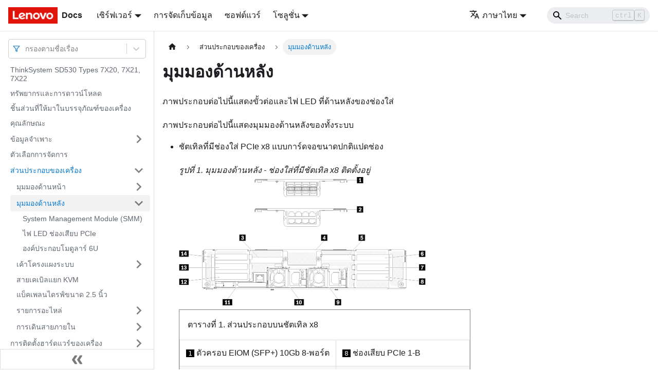

--- FILE ---
content_type: text/html; charset=UTF-8
request_url: https://pubs.lenovo.com/sd530/th/server_rear_view
body_size: 8711
content:
<!doctype html>
<html lang="th" dir="ltr" class="docs-wrapper docs-doc-page docs-version-current plugin-docs plugin-id-default docs-doc-id-server_rear_view" data-has-hydrated="false">
<head>
<meta charset="UTF-8">

<title data-rh="true">มุมมองด้านหลัง | ThinkSystem SD530 | Lenovo Docs</title><meta data-rh="true" name="viewport" content="width=device-width,initial-scale=1"><meta data-rh="true" name="twitter:card" content="summary_large_image"><meta data-rh="true" property="og:image" content="https://pubs.lenovo.com/sd530/th/img/product_soc.png"><meta data-rh="true" name="twitter:image" content="https://pubs.lenovo.com/sd530/th/img/product_soc.png"><meta data-rh="true" property="og:url" content="https://pubs.lenovo.com/sd530/th/server_rear_view"><meta data-rh="true" name="docusaurus_locale" content="th"><meta data-rh="true" name="docsearch:language" content="th"><meta data-rh="true" name="keywords" content="SD530 Types 7X20, 7X21, 7X22"><meta data-rh="true" name="og:site_name" content="Lenovo Documentation"><meta data-rh="true" name="robots" content="max-image-preview:large"><meta data-rh="true" name="docusaurus_version" content="current"><meta data-rh="true" name="docusaurus_tag" content="docs-default-current"><meta data-rh="true" name="docsearch:version" content="current"><meta data-rh="true" name="docsearch:docusaurus_tag" content="docs-default-current"><meta data-rh="true" property="og:title" content="มุมมองด้านหลัง | ThinkSystem SD530 | Lenovo Docs"><meta data-rh="true" name="description" content="ภาพประกอบต่อไปนี้แสดงขั้วต่อและไฟ LED ที่ด้านหลังของช่องใส่"><meta data-rh="true" property="og:description" content="ภาพประกอบต่อไปนี้แสดงขั้วต่อและไฟ LED ที่ด้านหลังของช่องใส่"><link data-rh="true" rel="icon" href="/sd530/th/img/favicon.ico"><link data-rh="true" rel="canonical" href="https://pubs.lenovo.com/sd530/th/server_rear_view"><link data-rh="true" rel="alternate" href="https://pubs.lenovo.com/sd530/server_rear_view" hreflang="en"><link data-rh="true" rel="alternate" href="https://pubs.lenovo.com/sd530/de/server_rear_view" hreflang="de"><link data-rh="true" rel="alternate" href="https://pubs.lenovo.com/sd530/es/server_rear_view" hreflang="es"><link data-rh="true" rel="alternate" href="https://pubs.lenovo.com/sd530/fr/server_rear_view" hreflang="fr"><link data-rh="true" rel="alternate" href="https://pubs.lenovo.com/sd530/it/server_rear_view" hreflang="it"><link data-rh="true" rel="alternate" href="https://pubs.lenovo.com/sd530/ja/server_rear_view" hreflang="ja"><link data-rh="true" rel="alternate" href="https://pubs.lenovo.com/sd530/ko/server_rear_view" hreflang="ko"><link data-rh="true" rel="alternate" href="https://pubs.lenovo.com/sd530/pt-BR/server_rear_view" hreflang="pt-BR"><link data-rh="true" rel="alternate" href="https://pubs.lenovo.com/sd530/ru/server_rear_view" hreflang="ru"><link data-rh="true" rel="alternate" href="https://pubs.lenovo.com/sd530/th/server_rear_view" hreflang="th"><link data-rh="true" rel="alternate" href="https://pubs.lenovo.com/sd530/zh-CN/server_rear_view" hreflang="zh-CN"><link data-rh="true" rel="alternate" href="https://pubs.lenovo.com/sd530/zh-TW/server_rear_view" hreflang="zh-TW"><link data-rh="true" rel="alternate" href="https://pubs.lenovo.com/sd530/server_rear_view" hreflang="x-default"><link rel="preconnect" href="https://www.google-analytics.com">
<link rel="preconnect" href="https://www.googletagmanager.com">
<script async src="https://www.googletagmanager.com/gtag/js?id=G-XM7YNY3PYK"></script>
<script>function gtag(){dataLayer.push(arguments)}window.dataLayer=window.dataLayer||[],gtag("js",new Date),gtag("config","G-XM7YNY3PYK",{anonymize_ip:!0})</script>




<link rel="preconnect" href="https://fonts.googleapis.com">
<link rel="preconnect" href="https://fonts.gstatic.com" crossorigin="anonymous"><link rel="stylesheet" href="/sd530/th/assets/css/styles.fb44ca10.css">
<link rel="preload" href="/sd530/th/assets/js/runtime~main.a5eb41bc.js" as="script">
<link rel="preload" href="/sd530/th/assets/js/main.e11938ac.js" as="script">
</head>
<body class="navigation-with-keyboard">
<script>!function(){function t(t){document.documentElement.setAttribute("data-theme",t)}var e=function(){var t=null;try{t=new URLSearchParams(window.location.search).get("docusaurus-theme")}catch(t){}return t}()||function(){var t=null;try{t=localStorage.getItem("theme")}catch(t){}return t}();t(null!==e?e:"light")}()</script><div id="__docusaurus">
<div role="region" aria-label="Skip to main content"><a class="skipToContent_FR4N" href="#__docusaurus_skipToContent_fallback">Skip to main content</a></div><nav aria-label="Main" class="navbar navbar--fixed-top navbarHideable_glH5"><div class="navbar__inner"><div class="navbar__items"><button aria-label="Toggle navigation bar" aria-expanded="false" class="navbar__toggle clean-btn" type="button"><svg width="30" height="30" viewBox="0 0 30 30" aria-hidden="true"><path stroke="currentColor" stroke-linecap="round" stroke-miterlimit="10" stroke-width="2" d="M4 7h22M4 15h22M4 23h22"></path></svg></button><a href="https://pubs.lenovo.com/th/" target="_self" rel="noopener noreferrer" class="navbar__brand"><div class="navbar__logo"><img src="/sd530/th/img/lenovo.png" alt="Lenovo Logo" class="themedImage_zFba themedImage--light_SMtw" height="32" width="96"><img src="/sd530/th/img/lenovo.png" alt="Lenovo Logo" class="themedImage_zFba themedImage--dark_SHhT" height="32" width="96"></div><b class="navbar__title text--truncate">Docs</b></a><div class="navbar__item dropdown dropdown--hoverable"><a href="#" aria-haspopup="true" aria-expanded="false" role="button" class="navbar__link">เซิร์ฟเวอร์</a><ul class="dropdown__menu"><li><a href="https://pubs.lenovo.com/th/thinksystem" target="_self" rel="noopener noreferrer" class="dropdown__link externalLink-none">ThinkSystem<svg width="12" height="12" aria-hidden="true" viewBox="0 0 24 24" class="iconExternalLink_SHu7"><path fill="currentColor" d="M21 13v10h-21v-19h12v2h-10v15h17v-8h2zm3-12h-10.988l4.035 4-6.977 7.07 2.828 2.828 6.977-7.07 4.125 4.172v-11z"></path></svg></a></li><li><a href="https://pubs.lenovo.com/th/thinkedge" target="_self" rel="noopener noreferrer" class="dropdown__link externalLink-none">ThinkEdge<svg width="12" height="12" aria-hidden="true" viewBox="0 0 24 24" class="iconExternalLink_SHu7"><path fill="currentColor" d="M21 13v10h-21v-19h12v2h-10v15h17v-8h2zm3-12h-10.988l4.035 4-6.977 7.07 2.828 2.828 6.977-7.07 4.125 4.172v-11z"></path></svg></a></li><li><a href="https://pubs.lenovo.com/th/systemx" target="_self" rel="noopener noreferrer" class="dropdown__link externalLink-none">System x<svg width="12" height="12" aria-hidden="true" viewBox="0 0 24 24" class="iconExternalLink_SHu7"><path fill="currentColor" d="M21 13v10h-21v-19h12v2h-10v15h17v-8h2zm3-12h-10.988l4.035 4-6.977 7.07 2.828 2.828 6.977-7.07 4.125 4.172v-11z"></path></svg></a></li><li><a href="https://serveroption.lenovo.com/" target="_blank" rel="noopener noreferrer" class="dropdown__link">Option<svg width="12" height="12" aria-hidden="true" viewBox="0 0 24 24" class="iconExternalLink_SHu7"><path fill="currentColor" d="M21 13v10h-21v-19h12v2h-10v15h17v-8h2zm3-12h-10.988l4.035 4-6.977 7.07 2.828 2.828 6.977-7.07 4.125 4.172v-11z"></path></svg></a></li></ul></div><a href="https://datacentersupport.lenovo.com/storagepubs" target="_self" rel="noopener noreferrer" class="navbar__item navbar__link externalLink-none">การจัดเก็บข้อมูล<svg width="13.5" height="13.5" aria-hidden="true" viewBox="0 0 24 24" class="iconExternalLink_SHu7"><path fill="currentColor" d="M21 13v10h-21v-19h12v2h-10v15h17v-8h2zm3-12h-10.988l4.035 4-6.977 7.07 2.828 2.828 6.977-7.07 4.125 4.172v-11z"></path></svg></a><a href="https://pubs.lenovo.com/th/software" target="_self" rel="noopener noreferrer" class="navbar__item navbar__link externalLink-none">ซอฟต์แวร์<svg width="13.5" height="13.5" aria-hidden="true" viewBox="0 0 24 24" class="iconExternalLink_SHu7"><path fill="currentColor" d="M21 13v10h-21v-19h12v2h-10v15h17v-8h2zm3-12h-10.988l4.035 4-6.977 7.07 2.828 2.828 6.977-7.07 4.125 4.172v-11z"></path></svg></a><div class="navbar__item dropdown dropdown--hoverable"><a href="#" aria-haspopup="true" aria-expanded="false" role="button" class="navbar__link">โซลูชั่น</a><ul class="dropdown__menu"><li><a href="https://pubs.lenovo.com/th/thinkagile" target="_self" rel="noopener noreferrer" class="dropdown__link externalLink-none">ThinkAgile<svg width="12" height="12" aria-hidden="true" viewBox="0 0 24 24" class="iconExternalLink_SHu7"><path fill="currentColor" d="M21 13v10h-21v-19h12v2h-10v15h17v-8h2zm3-12h-10.988l4.035 4-6.977 7.07 2.828 2.828 6.977-7.07 4.125 4.172v-11z"></path></svg></a></li><li><a href="https://pubs.lenovo.com/th/water-cooling-solution" target="_self" rel="noopener noreferrer" class="dropdown__link externalLink-none">Water Cooling Solution<svg width="12" height="12" aria-hidden="true" viewBox="0 0 24 24" class="iconExternalLink_SHu7"><path fill="currentColor" d="M21 13v10h-21v-19h12v2h-10v15h17v-8h2zm3-12h-10.988l4.035 4-6.977 7.07 2.828 2.828 6.977-7.07 4.125 4.172v-11z"></path></svg></a></li></ul></div></div><div class="navbar__items navbar__items--right"><div class="navbar__item dropdown dropdown--hoverable dropdown--right"><a href="#" aria-haspopup="true" aria-expanded="false" role="button" class="navbar__link"><svg viewBox="0 0 24 24" width="20" height="20" aria-hidden="true" class="iconLanguage_DSK9"><path fill="currentColor" d="M12.87 15.07l-2.54-2.51.03-.03c1.74-1.94 2.98-4.17 3.71-6.53H17V4h-7V2H8v2H1v1.99h11.17C11.5 7.92 10.44 9.75 9 11.35 8.07 10.32 7.3 9.19 6.69 8h-2c.73 1.63 1.73 3.17 2.98 4.56l-5.09 5.02L4 19l5-5 3.11 3.11.76-2.04zM18.5 10h-2L12 22h2l1.12-3h4.75L21 22h2l-4.5-12zm-2.62 7l1.62-4.33L19.12 17h-3.24z"></path></svg>ภาษาไทย</a><ul class="dropdown__menu"><li><a href="/sd530/server_rear_view" target="_self" rel="noopener noreferrer" class="dropdown__link" lang="en">English</a></li><li><a href="/sd530/de/server_rear_view" target="_self" rel="noopener noreferrer" class="dropdown__link" lang="de">Deutsch</a></li><li><a href="/sd530/es/server_rear_view" target="_self" rel="noopener noreferrer" class="dropdown__link" lang="es">Español</a></li><li><a href="/sd530/fr/server_rear_view" target="_self" rel="noopener noreferrer" class="dropdown__link" lang="fr">Français</a></li><li><a href="/sd530/it/server_rear_view" target="_self" rel="noopener noreferrer" class="dropdown__link" lang="it">Italiano</a></li><li><a href="/sd530/ja/server_rear_view" target="_self" rel="noopener noreferrer" class="dropdown__link" lang="ja">日本語</a></li><li><a href="/sd530/ko/server_rear_view" target="_self" rel="noopener noreferrer" class="dropdown__link" lang="ko">한국어</a></li><li><a href="/sd530/pt-BR/server_rear_view" target="_self" rel="noopener noreferrer" class="dropdown__link" lang="pt-BR">Português do Brasil</a></li><li><a href="/sd530/ru/server_rear_view" target="_self" rel="noopener noreferrer" class="dropdown__link" lang="ru">Русский</a></li><li><a href="/sd530/th/server_rear_view" target="_self" rel="noopener noreferrer" class="dropdown__link dropdown__link--active" lang="th">ภาษาไทย</a></li><li><a href="/sd530/zh-CN/server_rear_view" target="_self" rel="noopener noreferrer" class="dropdown__link" lang="zh-CN">简体中文</a></li><li><a href="/sd530/zh-TW/server_rear_view" target="_self" rel="noopener noreferrer" class="dropdown__link" lang="zh-TW">繁體中文</a></li></ul></div><div class="searchBox_BlU4"><div class="navbar__search searchBarContainer_h4SQ"><input placeholder="Search" aria-label="Search" class="navbar__search-input"><div class="loadingRing_kmHx searchBarLoadingRing_AT3w"><div></div><div></div><div></div><div></div></div></div></div></div></div><div role="presentation" class="navbar-sidebar__backdrop"></div></nav><div id="__docusaurus_skipToContent_fallback" class="main-wrapper mainWrapper_OJKY docsWrapper_a8OH"><button aria-label="Scroll back to top" class="clean-btn theme-back-to-top-button backToTopButton_xZQ7" type="button"></button><div class="docPage_LEBb"><aside class="theme-doc-sidebar-container docSidebarContainer_TOXn"><div class="sidebarViewport_swqP"><div class="sidebar_TiFu sidebarWithHideableNavbar_b5mb"><a href="https://pubs.lenovo.com/th/" target="_self" rel="noopener noreferrer" tabindex="-1" class="sidebarLogo_Jpyc"><img src="/sd530/th/img/lenovo.png" alt="Lenovo Logo" class="themedImage_zFba themedImage--light_SMtw" height="32" width="96"><img src="/sd530/th/img/lenovo.png" alt="Lenovo Logo" class="themedImage_zFba themedImage--dark_SHhT" height="32" width="96"><b>Docs</b></a><nav aria-label="Docs sidebar" class="menu thin-scrollbar menu_Y1UP"><style data-emotion="css b62m3t-container">.css-b62m3t-container{position:relative;box-sizing:border-box;}</style><div class="titleFilter_mcU3 css-b62m3t-container"><style data-emotion="css 7pg0cj-a11yText">.css-7pg0cj-a11yText{z-index:9999;border:0;clip:rect(1px, 1px, 1px, 1px);height:1px;width:1px;position:absolute;overflow:hidden;padding:0;white-space:nowrap;}</style><span id="react-select-1102-live-region" class="css-7pg0cj-a11yText"></span><span aria-live="polite" aria-atomic="false" aria-relevant="additions text" role="log" class="css-7pg0cj-a11yText"></span><style data-emotion="css 13cymwt-control">.css-13cymwt-control{-webkit-align-items:center;-webkit-box-align:center;-ms-flex-align:center;align-items:center;cursor:default;display:-webkit-box;display:-webkit-flex;display:-ms-flexbox;display:flex;-webkit-box-flex-wrap:wrap;-webkit-flex-wrap:wrap;-ms-flex-wrap:wrap;flex-wrap:wrap;-webkit-box-pack:justify;-webkit-justify-content:space-between;justify-content:space-between;min-height:38px;outline:0!important;position:relative;-webkit-transition:all 100ms;transition:all 100ms;background-color:hsl(0, 0%, 100%);border-color:hsl(0, 0%, 80%);border-radius:4px;border-style:solid;border-width:1px;box-sizing:border-box;}.css-13cymwt-control:hover{border-color:hsl(0, 0%, 70%);}</style><div class="title-filter__control css-13cymwt-control"><svg stroke="currentColor" fill="none" stroke-width="2" viewBox="0 0 24 24" stroke-linecap="round" stroke-linejoin="round" class="titleFilterIcon_Fmk3" height="1em" width="1em" xmlns="http://www.w3.org/2000/svg"><polygon points="22 3 2 3 10 12.46 10 19 14 21 14 12.46 22 3"></polygon></svg> <style data-emotion="css hlgwow">.css-hlgwow{-webkit-align-items:center;-webkit-box-align:center;-ms-flex-align:center;align-items:center;display:grid;-webkit-flex:1;-ms-flex:1;flex:1;-webkit-box-flex-wrap:wrap;-webkit-flex-wrap:wrap;-ms-flex-wrap:wrap;flex-wrap:wrap;-webkit-overflow-scrolling:touch;position:relative;overflow:hidden;padding:2px 8px;box-sizing:border-box;}</style><div class="title-filter__value-container css-hlgwow"><style data-emotion="css 1jqq78o-placeholder">.css-1jqq78o-placeholder{grid-area:1/1/2/3;color:hsl(0, 0%, 50%);margin-left:2px;margin-right:2px;box-sizing:border-box;}</style><div class="title-filter__placeholder css-1jqq78o-placeholder" id="react-select-1102-placeholder">กรองตามชื่อเรื่อง</div><style data-emotion="css 19bb58m">.css-19bb58m{visibility:visible;-webkit-flex:1 1 auto;-ms-flex:1 1 auto;flex:1 1 auto;display:inline-grid;grid-area:1/1/2/3;grid-template-columns:0 min-content;margin:2px;padding-bottom:2px;padding-top:2px;color:hsl(0, 0%, 20%);box-sizing:border-box;}.css-19bb58m:after{content:attr(data-value) " ";visibility:hidden;white-space:pre;grid-area:1/2;font:inherit;min-width:2px;border:0;margin:0;outline:0;padding:0;}</style><div class="title-filter__input-container css-19bb58m" data-value=""><input class="title-filter__input" style="label:input;color:inherit;background:0;opacity:1;width:100%;grid-area:1 / 2;font:inherit;min-width:2px;border:0;margin:0;outline:0;padding:0" autocapitalize="none" autocomplete="off" autocorrect="off" id="react-select-1102-input" spellcheck="false" tabindex="0" aria-autocomplete="list" aria-expanded="false" aria-haspopup="true" role="combobox" aria-activedescendant="" aria-describedby="react-select-1102-placeholder"></div></div><style data-emotion="css 1wy0on6">.css-1wy0on6{-webkit-align-items:center;-webkit-box-align:center;-ms-flex-align:center;align-items:center;-webkit-align-self:stretch;-ms-flex-item-align:stretch;align-self:stretch;display:-webkit-box;display:-webkit-flex;display:-ms-flexbox;display:flex;-webkit-flex-shrink:0;-ms-flex-negative:0;flex-shrink:0;box-sizing:border-box;}</style><div class="title-filter__indicators css-1wy0on6"><style data-emotion="css 1u9des2-indicatorSeparator">.css-1u9des2-indicatorSeparator{-webkit-align-self:stretch;-ms-flex-item-align:stretch;align-self:stretch;width:1px;background-color:hsl(0, 0%, 80%);margin-bottom:8px;margin-top:8px;box-sizing:border-box;}</style><span class="title-filter__indicator-separator css-1u9des2-indicatorSeparator"></span><style data-emotion="css 1xc3v61-indicatorContainer">.css-1xc3v61-indicatorContainer{display:-webkit-box;display:-webkit-flex;display:-ms-flexbox;display:flex;-webkit-transition:color 150ms;transition:color 150ms;color:hsl(0, 0%, 80%);padding:8px;box-sizing:border-box;}.css-1xc3v61-indicatorContainer:hover{color:hsl(0, 0%, 60%);}</style><div class="title-filter__indicator title-filter__dropdown-indicator css-1xc3v61-indicatorContainer" aria-hidden="true"><style data-emotion="css 8mmkcg">.css-8mmkcg{display:inline-block;fill:currentColor;line-height:1;stroke:currentColor;stroke-width:0;}</style><svg height="20" width="20" viewBox="0 0 20 20" aria-hidden="true" focusable="false" class="css-8mmkcg"><path d="M4.516 7.548c0.436-0.446 1.043-0.481 1.576 0l3.908 3.747 3.908-3.747c0.533-0.481 1.141-0.446 1.574 0 0.436 0.445 0.408 1.197 0 1.615-0.406 0.418-4.695 4.502-4.695 4.502-0.217 0.223-0.502 0.335-0.787 0.335s-0.57-0.112-0.789-0.335c0 0-4.287-4.084-4.695-4.502s-0.436-1.17 0-1.615z"></path></svg></div></div></div></div><ul class="theme-doc-sidebar-menu menu__list"><li class="theme-doc-sidebar-item-link theme-doc-sidebar-item-link-level-1 menu__list-item"><a class="menu__link" href="/sd530/th/">ThinkSystem SD530 Types 7X20, 7X21, 7X22</a></li><li class="theme-doc-sidebar-item-link theme-doc-sidebar-item-link-level-1 menu__list-item"><a class="menu__link" href="/sd530/th/pdf_files">ทรัพยากรและการดาวน์โหลด</a></li><li class="theme-doc-sidebar-item-link theme-doc-sidebar-item-link-level-1 menu__list-item"><a class="menu__link" href="/sd530/th/server_package_contents">ชิ้นส่วนที่ให้มาในบรรจุภัณฑ์ของเครื่อง</a></li><li class="theme-doc-sidebar-item-link theme-doc-sidebar-item-link-level-1 menu__list-item"><a class="menu__link" href="/sd530/th/server_features">คุณลักษณะ</a></li><li class="theme-doc-sidebar-item-category theme-doc-sidebar-item-category-level-1 menu__list-item menu__list-item--collapsed"><div class="menu__list-item-collapsible"><a class="menu__link menu__link--sublist" aria-expanded="false" href="/sd530/th/server_specifications">ข้อมูลจำเพาะ</a><button aria-label="Toggle the collapsible sidebar category &#x27;ข้อมูลจำเพาะ&#x27;" type="button" class="clean-btn menu__caret"></button></div></li><li class="theme-doc-sidebar-item-link theme-doc-sidebar-item-link-level-1 menu__list-item"><a class="menu__link" href="/sd530/th/management_options">ตัวเลือกการจัดการ</a></li><li class="theme-doc-sidebar-item-category theme-doc-sidebar-item-category-level-1 menu__list-item"><div class="menu__list-item-collapsible"><a class="menu__link menu__link--sublist menu__link--active" aria-expanded="true" href="/sd530/th/server_components">ส่วนประกอบของเครื่อง</a><button aria-label="Toggle the collapsible sidebar category &#x27;ส่วนประกอบของเครื่อง&#x27;" type="button" class="clean-btn menu__caret"></button></div><ul style="display:block;overflow:visible;height:auto" class="menu__list"><li class="theme-doc-sidebar-item-category theme-doc-sidebar-item-category-level-2 menu__list-item menu__list-item--collapsed"><div class="menu__list-item-collapsible"><a class="menu__link menu__link--sublist" aria-expanded="false" tabindex="0" href="/sd530/th/server_front_view">มุมมองด้านหน้า</a><button aria-label="Toggle the collapsible sidebar category &#x27;มุมมองด้านหน้า&#x27;" type="button" class="clean-btn menu__caret"></button></div></li><li class="theme-doc-sidebar-item-category theme-doc-sidebar-item-category-level-2 menu__list-item"><div class="menu__list-item-collapsible menu__list-item-collapsible--active"><a class="menu__link menu__link--sublist menu__link--active" aria-current="page" aria-expanded="true" tabindex="0" href="/sd530/th/server_rear_view">มุมมองด้านหลัง</a><button aria-label="Toggle the collapsible sidebar category &#x27;มุมมองด้านหลัง&#x27;" type="button" class="clean-btn menu__caret"></button></div><ul style="display:block;overflow:visible;height:auto" class="menu__list"><li class="theme-doc-sidebar-item-link theme-doc-sidebar-item-link-level-3 menu__list-item"><a class="menu__link" tabindex="0" href="/sd530/th/system_management_module_rear_view">System Management Module (SMM)</a></li><li class="theme-doc-sidebar-item-link theme-doc-sidebar-item-link-level-3 menu__list-item"><a class="menu__link" tabindex="0" href="/sd530/th/pcie_3_x16_leds">ไฟ LED ช่องเสียบ PCIe</a></li><li class="theme-doc-sidebar-item-link theme-doc-sidebar-item-link-level-3 menu__list-item"><a class="menu__link" tabindex="0" href="/sd530/th/modular_6u_setting">องค์ประกอบโมดูลาร์ 6U</a></li></ul></li><li class="theme-doc-sidebar-item-category theme-doc-sidebar-item-category-level-2 menu__list-item menu__list-item--collapsed"><div class="menu__list-item-collapsible"><a class="menu__link menu__link--sublist" aria-expanded="false" tabindex="0" href="/sd530/th/system_board_layout">เค้าโครงแผงระบบ</a><button aria-label="Toggle the collapsible sidebar category &#x27;เค้าโครงแผงระบบ&#x27;" type="button" class="clean-btn menu__caret"></button></div></li><li class="theme-doc-sidebar-item-link theme-doc-sidebar-item-link-level-2 menu__list-item"><a class="menu__link" tabindex="0" href="/sd530/th/kvm_breakout_cable">สายเคเบิลแยก KVM</a></li><li class="theme-doc-sidebar-item-link theme-doc-sidebar-item-link-level-2 menu__list-item"><a class="menu__link" tabindex="0" href="/sd530/th/25_inch_hot_swap_hard_disk_drive_backplane">แบ็คเพลนไดรฟ์ขนาด 2.5 นิ้ว</a></li><li class="theme-doc-sidebar-item-category theme-doc-sidebar-item-category-level-2 menu__list-item menu__list-item--collapsed"><div class="menu__list-item-collapsible"><a class="menu__link menu__link--sublist" aria-expanded="false" tabindex="0" href="/sd530/th/parts_list">รายการอะไหล่</a><button aria-label="Toggle the collapsible sidebar category &#x27;รายการอะไหล่&#x27;" type="button" class="clean-btn menu__caret"></button></div></li><li class="theme-doc-sidebar-item-category theme-doc-sidebar-item-category-level-2 menu__list-item menu__list-item--collapsed"><div class="menu__list-item-collapsible"><a class="menu__link menu__link--sublist" aria-expanded="false" tabindex="0" href="/sd530/th/internal_cable_routing">การเดินสายภายใน</a><button aria-label="Toggle the collapsible sidebar category &#x27;การเดินสายภายใน&#x27;" type="button" class="clean-btn menu__caret"></button></div></li></ul></li><li class="theme-doc-sidebar-item-category theme-doc-sidebar-item-category-level-1 menu__list-item menu__list-item--collapsed"><div class="menu__list-item-collapsible"><a class="menu__link menu__link--sublist" aria-expanded="false" href="/sd530/th/server_setup">การติดตั้งฮาร์ดแวร์ของเครื่อง</a><button aria-label="Toggle the collapsible sidebar category &#x27;การติดตั้งฮาร์ดแวร์ของเครื่อง&#x27;" type="button" class="clean-btn menu__caret"></button></div></li><li class="theme-doc-sidebar-item-category theme-doc-sidebar-item-category-level-1 menu__list-item menu__list-item--collapsed"><div class="menu__list-item-collapsible"><a class="menu__link menu__link--sublist" aria-expanded="false" href="/sd530/th/managing_your_server">การกำหนดค่าระบบ</a><button aria-label="Toggle the collapsible sidebar category &#x27;การกำหนดค่าระบบ&#x27;" type="button" class="clean-btn menu__caret"></button></div></li><li class="theme-doc-sidebar-item-category theme-doc-sidebar-item-category-level-1 menu__list-item menu__list-item--collapsed"><div class="menu__list-item-collapsible"><a class="menu__link menu__link--sublist" aria-expanded="false" href="/sd530/th/maintenance_manual_hardware_replacement_procedures">ขั้นตอนการเปลี่ยนชิ้นส่วนฮาร์ดแวร์</a><button aria-label="Toggle the collapsible sidebar category &#x27;ขั้นตอนการเปลี่ยนชิ้นส่วนฮาร์ดแวร์&#x27;" type="button" class="clean-btn menu__caret"></button></div></li><li class="theme-doc-sidebar-item-category theme-doc-sidebar-item-category-level-1 menu__list-item menu__list-item--collapsed"><div class="menu__list-item-collapsible"><a class="menu__link menu__link--sublist" aria-expanded="false" href="/sd530/th/maintenance_manual_problem_determination">การระบุปัญหา</a><button aria-label="Toggle the collapsible sidebar category &#x27;การระบุปัญหา&#x27;" type="button" class="clean-btn menu__caret"></button></div></li><li class="theme-doc-sidebar-item-category theme-doc-sidebar-item-category-level-1 menu__list-item menu__list-item--collapsed"><div class="menu__list-item-collapsible"><a class="menu__link menu__link--sublist" aria-expanded="false" href="/sd530/th/messages_introduction">ข้อความ</a><button aria-label="Toggle the collapsible sidebar category &#x27;ข้อความ&#x27;" type="button" class="clean-btn menu__caret"></button></div></li><li class="theme-doc-sidebar-item-link theme-doc-sidebar-item-link-level-1 menu__list-item"><a class="menu__link" href="/sd530/th/service_bulletins">เกร็ดแนะนำด้านเทคนิค</a></li><li class="theme-doc-sidebar-item-link theme-doc-sidebar-item-link-level-1 menu__list-item"><a class="menu__link" href="/sd530/th/security_advisories">คำแนะนำการรักษาความปลอดภัย</a></li><li class="theme-doc-sidebar-item-category theme-doc-sidebar-item-category-level-1 menu__list-item menu__list-item--collapsed"><div class="menu__list-item-collapsible"><a class="menu__link menu__link--sublist" aria-expanded="false" href="/sd530/th/disassemble_for_recycle">การแยกชิ้นส่วนฮาร์ดแวร์เพื่อนำไปรีไซเคิล</a><button aria-label="Toggle the collapsible sidebar category &#x27;การแยกชิ้นส่วนฮาร์ดแวร์เพื่อนำไปรีไซเคิล&#x27;" type="button" class="clean-btn menu__caret"></button></div></li><li class="theme-doc-sidebar-item-category theme-doc-sidebar-item-category-level-1 menu__list-item menu__list-item--collapsed"><div class="menu__list-item-collapsible"><a class="menu__link menu__link--sublist" aria-expanded="false" href="/sd530/th/getting_help_and_technical_assistance">การขอความช่วยเหลือและความช่วยเหลือด้านเทคนิค</a><button aria-label="Toggle the collapsible sidebar category &#x27;การขอความช่วยเหลือและความช่วยเหลือด้านเทคนิค&#x27;" type="button" class="clean-btn menu__caret"></button></div></li></ul><div class="sidebar-resource-links"><hr><div><a href="https://lenovopress.lenovo.com/lp1041-thinksystem-sd530-server-xeon-sp-gen-2" class="menu__link" target="_BLANK"><img height="24" width="24" src="https://pubs.lenovo.com/img/lenovopress.png"><span class="sidebarLinks-name">ThinkSystem SD530 Server Product Guide</span><div><svg stroke="currentColor" fill="currentColor" stroke-width="0" viewBox="0 0 512 512" height="0.875rem" width="0.875rem" xmlns="http://www.w3.org/2000/svg"><path d="M432,320H400a16,16,0,0,0-16,16V448H64V128H208a16,16,0,0,0,16-16V80a16,16,0,0,0-16-16H48A48,48,0,0,0,0,112V464a48,48,0,0,0,48,48H400a48,48,0,0,0,48-48V336A16,16,0,0,0,432,320ZM488,0h-128c-21.37,0-32.05,25.91-17,41l35.73,35.73L135,320.37a24,24,0,0,0,0,34L157.67,377a24,24,0,0,0,34,0L435.28,133.32,471,169c15,15,41,4.5,41-17V24A24,24,0,0,0,488,0Z"></path></svg></div></a></div></div></nav><button type="button" title="Collapse sidebar" aria-label="Collapse sidebar" class="button button--secondary button--outline collapseSidebarButton_e0pa"><svg width="20" height="20" aria-hidden="true" class="collapseSidebarButtonIcon_KEWD"><g fill="#7a7a7a"><path d="M9.992 10.023c0 .2-.062.399-.172.547l-4.996 7.492a.982.982 0 01-.828.454H1c-.55 0-1-.453-1-1 0-.2.059-.403.168-.551l4.629-6.942L.168 3.078A.939.939 0 010 2.528c0-.548.45-.997 1-.997h2.996c.352 0 .649.18.828.45L9.82 9.472c.11.148.172.347.172.55zm0 0"></path><path d="M19.98 10.023c0 .2-.058.399-.168.547l-4.996 7.492a.987.987 0 01-.828.454h-3c-.547 0-.996-.453-.996-1 0-.2.059-.403.168-.551l4.625-6.942-4.625-6.945a.939.939 0 01-.168-.55 1 1 0 01.996-.997h3c.348 0 .649.18.828.45l4.996 7.492c.11.148.168.347.168.55zm0 0"></path></g></svg></button></div></div></aside><main class="docMainContainer_LQPs"><div class="container padding-top--md padding-bottom--lg"><div class="row"><div class="col docItemCol_z5aJ"><div class="docItemContainer_c0TR"><article><nav class="theme-doc-breadcrumbs breadcrumbsContainer_DwUf" aria-label="Breadcrumbs"><ul class="breadcrumbs" itemscope="" itemtype="https://schema.org/BreadcrumbList"><li class="breadcrumbs__item"><a aria-label="Home page" class="breadcrumbs__link" href="/sd530/th/"><svg viewBox="0 0 24 24" class="breadcrumbHomeIcon_Ppp2"><path d="M10 19v-5h4v5c0 .55.45 1 1 1h3c.55 0 1-.45 1-1v-7h1.7c.46 0 .68-.57.33-.87L12.67 3.6c-.38-.34-.96-.34-1.34 0l-8.36 7.53c-.34.3-.13.87.33.87H5v7c0 .55.45 1 1 1h3c.55 0 1-.45 1-1z" fill="currentColor"></path></svg></a></li><li itemscope="" itemprop="itemListElement" itemtype="https://schema.org/ListItem" class="breadcrumbs__item"><a class="breadcrumbs__link" itemprop="item" href="/sd530/th/server_components"><span itemprop="name">ส่วนประกอบของเครื่อง</span></a><meta itemprop="position" content="1"></li><li itemscope="" itemprop="itemListElement" itemtype="https://schema.org/ListItem" class="breadcrumbs__item breadcrumbs__item--active"><span class="breadcrumbs__link" itemprop="name">มุมมองด้านหลัง</span><meta itemprop="position" content="2"></li></ul></nav><div class="theme-doc-markdown markdown"><h1>มุมมองด้านหลัง</h1><div class="body conbody"><p class="shortdesc">ภาพประกอบต่อไปนี้แสดงขั้วต่อและไฟ LED ที่ด้านหลังของช่องใส่</p><div class="p">ภาพประกอบต่อไปนี้แสดงมุมมองด้านหลังของทั้งระบบ<ul class="ul"><li class="li"><p class="p">ชัตเทิลที่มีช่องใส่ PCIe x8 แบบการ์ดจอขนาดปกติแปดช่อง</p><div id="server_rear_view__rear_view_x8" class="p"><div class="fig fignone"><span class="figcap"><span class="fig--title-label">รูปที่ 1. </span>มุมมองด้านหลัง - ช่องใส่ที่มีชัตเทิล x8 ติดตั้งอยู่</span><br><img loading="lazy" src="sd530_010-500.png" width="100%" alt="Rear view - The enclosure with x8 shuttle installed" style="max-width:480px" class="image img_uXOj"><br></div><div class="tablenoborder"><table cellpadding="4" cellspacing="0" summary="" frame="border" border="1" rules="all" class="table"><caption><span class="tablecap"><span class="table--title-label">ตารางที่ 1. </span>ส่วนประกอบบนชัตเทิล x8</span></caption><tbody class="tbody"><tr><td style="vertical-align:top" class="entry nocellnorowborder"><tt class="ph tt">1</tt> ตัวครอบ EIOM (SFP+) 10Gb 8-พอร์ต</td><td style="vertical-align:top" class="entry cell-norowborder"><tt class="ph tt">8</tt> ช่องเสียบ PCIe 1-B</td></tr><tr><td style="vertical-align:top" class="entry nocellnorowborder"><tt class="ph tt">2</tt> ตัวครอบ EIOM (RJ45) 10Gb 8-พอร์ต</td><td style="vertical-align:top" class="entry cell-norowborder"><tt class="ph tt">9</tt> แหล่งจ่ายไฟ 2</td></tr><tr><td style="vertical-align:top" class="entry nocellnorowborder"><tt class="ph tt">3</tt> ช่องเสียบ PCIe 4-B</td><td style="vertical-align:top" class="entry cell-norowborder"><tt class="ph tt">10</tt> แหล่งจ่ายไฟ 1</td></tr><tr><td style="vertical-align:top" class="entry nocellnorowborder"><tt class="ph tt">4</tt> แผงครอบ EIOM 10Gb 8-พอร์ต</td><td style="vertical-align:top" class="entry cell-norowborder"><tt class="ph tt">11</tt> System Management Module</td></tr><tr><td style="vertical-align:top" class="entry nocellnorowborder"><tt class="ph tt">5</tt> ช่องเสียบ PCIe 3-B</td><td style="vertical-align:top" class="entry cell-norowborder"><tt class="ph tt">12</tt> ช่องเสียบ PCIe 2-B</td></tr><tr><td style="vertical-align:top" class="entry nocellnorowborder"><tt class="ph tt">6</tt> ช่องเสียบ PCIe 3-A</td><td style="vertical-align:top" class="entry cell-norowborder"><tt class="ph tt">13</tt> ช่องเสียบ PCIe 2-A</td></tr><tr><td style="vertical-align:top" class="entry row-nocellborder"><tt class="ph tt">7</tt> ช่องเสียบ PCIe 1-A</td><td style="vertical-align:top" class="entry cellrowborder"><tt class="ph tt">14</tt> ช่องเสียบ PCIe 4-A</td></tr></tbody></table></div></div><div class="theme-admonition theme-admonition-note alert alert--secondary admonition_O6Hw"><div class="admonitionHeading_I3hY"><span class="admonitionIcon_I0ub"><svg viewBox="0 0 14 16"><path fill-rule="evenodd" d="M6.3 5.69a.942.942 0 0 1-.28-.7c0-.28.09-.52.28-.7.19-.18.42-.28.7-.28.28 0 .52.09.7.28.18.19.28.42.28.7 0 .28-.09.52-.28.7a1 1 0 0 1-.7.3c-.28 0-.52-.11-.7-.3zM8 7.99c-.02-.25-.11-.48-.31-.69-.2-.19-.42-.3-.69-.31H6c-.27.02-.48.13-.69.31-.2.2-.3.44-.31.69h1v3c.02.27.11.5.31.69.2.2.42.31.69.31h1c.27 0 .48-.11.69-.31.2-.19.3-.42.31-.69H8V7.98v.01zM7 2.3c-3.14 0-5.7 2.54-5.7 5.68 0 3.14 2.56 5.7 5.7 5.7s5.7-2.55 5.7-5.7c0-3.15-2.56-5.69-5.7-5.69v.01zM7 .98c3.86 0 7 3.14 7 7s-3.14 7-7 7-7-3.12-7-7 3.14-7 7-7z"></path></svg></span>หมายเหตุ</div><div class="admonitionContent_w5e6">ตรวจดูให้แน่ใจว่าเสียบสายไฟเข้ากับอุปกรณ์แหล่งจ่ายไฟทั้งหมดที่ติดตั้งอย่างถูกต้องแล้ว</div></div></li><li class="li"><p class="p">ชัตเทิลที่มีช่องใส่ตลับ PCIe x16 แบบการ์ดจอขนาดปกติสี่ช่อง</p><div id="server_rear_view__rear_view_x16" class="p"><div class="fig fignone"><span class="figcap"><span class="fig--title-label">รูปที่ 2. </span>มุมมองด้านหลัง - ช่องใส่ที่มีชัตเทิล x16 ติดตั้งอยู่</span><br><img loading="lazy" src="sd530_011-500.png" width="100%" alt="Rear view - The enclosure with x16 shuttle installed" style="max-width:480px" class="image img_uXOj"><br></div><div class="tablenoborder"><table cellpadding="4" cellspacing="0" summary="" frame="border" border="1" rules="all" class="table"><caption><span class="tablecap"><span class="table--title-label">ตารางที่ 2. </span>ส่วนประกอบบนชัตเทิล x16</span></caption><tbody class="tbody"><tr><td style="vertical-align:top" class="entry nocellnorowborder"><tt class="ph tt">1</tt> ตัวครอบ 10Gb 8-พอร์ต EIOM (SFP+)</td><td style="vertical-align:top" class="entry cell-norowborder"><tt class="ph tt">6</tt> แหล่งจ่ายไฟ 2</td></tr><tr><td style="vertical-align:top" class="entry nocellnorowborder"><tt class="ph tt">2</tt> ตัวครอบ EIOM (RJ45) 10Gb 8-พอร์ต</td><td style="vertical-align:top" class="entry cell-norowborder"><tt class="ph tt">7</tt> แหล่งจ่ายไฟ 1</td></tr><tr><td style="vertical-align:top" class="entry nocellnorowborder"><tt class="ph tt">3</tt> แผงครอบ EIOM 10Gb 8-พอร์ต</td><td style="vertical-align:top" class="entry cell-norowborder"><tt class="ph tt">8</tt> System Management Module</td></tr><tr><td style="vertical-align:top" class="entry nocellnorowborder"><tt class="ph tt">4</tt> ช่องเสียบ PCIe 3</td><td style="vertical-align:top" class="entry cell-norowborder"><tt class="ph tt">9</tt> ช่องเสียบ PCIe 2</td></tr><tr><td style="vertical-align:top" class="entry row-nocellborder"><tt class="ph tt">5</tt> ช่องเสียบ PCIe 1</td><td style="vertical-align:top" class="entry cellrowborder"><tt class="ph tt">10</tt> ช่องเสียบ PCIe 4</td></tr></tbody></table></div></div><div class="theme-admonition theme-admonition-note alert alert--secondary admonition_O6Hw"><div class="admonitionHeading_I3hY"><span class="admonitionIcon_I0ub"><svg viewBox="0 0 14 16"><path fill-rule="evenodd" d="M6.3 5.69a.942.942 0 0 1-.28-.7c0-.28.09-.52.28-.7.19-.18.42-.28.7-.28.28 0 .52.09.7.28.18.19.28.42.28.7 0 .28-.09.52-.28.7a1 1 0 0 1-.7.3c-.28 0-.52-.11-.7-.3zM8 7.99c-.02-.25-.11-.48-.31-.69-.2-.19-.42-.3-.69-.31H6c-.27.02-.48.13-.69.31-.2.2-.3.44-.31.69h1v3c.02.27.11.5.31.69.2.2.42.31.69.31h1c.27 0 .48-.11.69-.31.2-.19.3-.42.31-.69H8V7.98v.01zM7 2.3c-3.14 0-5.7 2.54-5.7 5.68 0 3.14 2.56 5.7 5.7 5.7s5.7-2.55 5.7-5.7c0-3.15-2.56-5.69-5.7-5.69v.01zM7 .98c3.86 0 7 3.14 7 7s-3.14 7-7 7-7-3.12-7-7 3.14-7 7-7z"></path></svg></span>หมายเหตุ</div><div class="admonitionContent_w5e6">ตรวจดูให้แน่ใจว่าเสียบสายไฟเข้ากับอุปกรณ์แหล่งจ่ายไฟทั้งหมดที่ติดตั้งอย่างถูกต้องแล้ว</div></div></li></ul></div></div><div class="related-links"><ul class="ullinks"><li class="link ulchildlink"><strong><a href="/sd530/th/system_management_module_rear_view">System Management Module (SMM)</a></strong><br>หัวข้อต่อไปนี้รวมถึงข้อมูลเกี่ยวกับขั้วต่อและไฟ LED ที่ด้านหลังของ <span class="keyword">System Management Module</span> (<span class="keyword">SMM</span>)</li><li class="link ulchildlink"><strong><a href="/sd530/th/pcie_3_x16_leds">ไฟ LED ช่องเสียบ PCIe</a></strong><br>ภาพประกอบต่อไปนี้แสดงไฟ LED ต่างๆ ที่ด้านหลังของชัตเทิล PCIe 3.0 x16</li><li class="link ulchildlink"><strong><a href="/sd530/th/modular_6u_setting">องค์ประกอบโมดูลาร์ 6U</a></strong><br>ภาพประกอบต่อไปนี้แสดงองค์ประกอบโมดูลาร์ 6U</li></ul></div><div></div></div><div class="feedback docusaurus-mt-lg" style="color:#ccc"><svg stroke="currentColor" fill="currentColor" stroke-width="0" viewBox="0 0 24 24" class="react-icons" height="1.5em" width="1.5em" xmlns="http://www.w3.org/2000/svg"><path fill="none" d="M0 0h24v24H0V0z"></path><path d="M20 4H4c-1.1 0-1.99.9-1.99 2L2 18c0 1.1.9 2 2 2h16c1.1 0 2-.9 2-2V6c0-1.1-.9-2-2-2zm0 14H4V8l8 5 8-5v10zm-8-7L4 6h16l-8 5z"></path></svg>ส่งคำติชม</div></article><nav class="pagination-nav docusaurus-mt-lg" aria-label="Docs pages"><a class="pagination-nav__link pagination-nav__link--prev" href="/sd530/th/server_front_operator_panel"><div class="pagination-nav__sublabel">Previous</div><div class="pagination-nav__label">แผงตัวดำเนินการโหนด</div></a><a class="pagination-nav__link pagination-nav__link--next" href="/sd530/th/system_management_module_rear_view"><div class="pagination-nav__sublabel">Next</div><div class="pagination-nav__label">System Management Module (SMM)</div></a></nav></div></div></div></div></main></div></div><footer class="footer footer--dark"><div class="container container-fluid"><div class="footer__bottom text--center"><div class="footer__copyright">© 2025 Lenovo. All rights reserved. <span class="lenovo-policy"><a href="https://www.lenovo.com/privacy/" target="_blank">Privacy Policy</a> | <a href="https://www.lenovo.com/us/en/legal/" target="_blank">Terms of Use</a></span></div></div></div></footer></div>
<script src="/sd530/th/assets/js/runtime~main.a5eb41bc.js"></script>
<script src="/sd530/th/assets/js/main.e11938ac.js"></script>
</body>
</html>

--- FILE ---
content_type: application/javascript
request_url: https://pubs.lenovo.com/sd530/th/assets/js/8db6d2f6.cb0aa418.js
body_size: 4388
content:
"use strict";(self.webpackChunkdocs_importer=self.webpackChunkdocs_importer||[]).push([[45608],{1476:(e,t,n)=>{n.d(t,{Zo:()=>d,kt:()=>y});var r=n(72340);function l(e,t,n){return t in e?Object.defineProperty(e,t,{value:n,enumerable:!0,configurable:!0,writable:!0}):e[t]=n,e}function a(e,t){var n=Object.keys(e);if(Object.getOwnPropertySymbols){var r=Object.getOwnPropertySymbols(e);t&&(r=r.filter((function(t){return Object.getOwnPropertyDescriptor(e,t).enumerable}))),n.push.apply(n,r)}return n}function o(e){for(var t=1;t<arguments.length;t++){var n=null!=arguments[t]?arguments[t]:{};t%2?a(Object(n),!0).forEach((function(t){l(e,t,n[t])})):Object.getOwnPropertyDescriptors?Object.defineProperties(e,Object.getOwnPropertyDescriptors(n)):a(Object(n)).forEach((function(t){Object.defineProperty(e,t,Object.getOwnPropertyDescriptor(n,t))}))}return e}function i(e,t){if(null==e)return{};var n,r,l=function(e,t){if(null==e)return{};var n,r,l={},a=Object.keys(e);for(r=0;r<a.length;r++)n=a[r],t.indexOf(n)>=0||(l[n]=e[n]);return l}(e,t);if(Object.getOwnPropertySymbols){var a=Object.getOwnPropertySymbols(e);for(r=0;r<a.length;r++)n=a[r],t.indexOf(n)>=0||Object.prototype.propertyIsEnumerable.call(e,n)&&(l[n]=e[n])}return l}var s=r.createContext({}),c=function(e){var t=r.useContext(s),n=t;return e&&(n="function"==typeof e?e(t):o(o({},t),e)),n},d=function(e){var t=c(e.components);return r.createElement(s.Provider,{value:t},e.children)},m="mdxType",p={inlineCode:"code",wrapper:function(e){var t=e.children;return r.createElement(r.Fragment,{},t)}},u=r.forwardRef((function(e,t){var n=e.components,l=e.mdxType,a=e.originalType,s=e.parentName,d=i(e,["components","mdxType","originalType","parentName"]),m=c(n),u=l,y=m["".concat(s,".").concat(u)]||m[u]||p[u]||a;return n?r.createElement(y,o(o({ref:t},d),{},{components:n})):r.createElement(y,o({ref:t},d))}));function y(e,t){var n=arguments,l=t&&t.mdxType;if("string"==typeof e||l){var a=n.length,o=new Array(a);o[0]=u;var i={};for(var s in t)hasOwnProperty.call(t,s)&&(i[s]=t[s]);i.originalType=e,i[m]="string"==typeof e?e:l,o[1]=i;for(var c=2;c<a;c++)o[c]=n[c];return r.createElement.apply(null,o)}return r.createElement.apply(null,n)}u.displayName="MDXCreateElement"},65918:(e,t,n)=>{n.d(t,{Z:()=>y});var r=n(59230),l=n(72340),a=n(23735),o=n(2854),i=n(1743);const s={admonition:"admonition_O6Hw",admonitionHeading:"admonitionHeading_I3hY",admonitionIcon:"admonitionIcon_I0ub",admonitionContent:"admonitionContent_w5e6"};function c(e,t,n){return t in e?Object.defineProperty(e,t,{value:n,enumerable:!0,configurable:!0,writable:!0}):e[t]=n,e}function d(e,t){return t=null!=t?t:{},Object.getOwnPropertyDescriptors?Object.defineProperties(e,Object.getOwnPropertyDescriptors(t)):function(e,t){var n=Object.keys(e);if(Object.getOwnPropertySymbols){var r=Object.getOwnPropertySymbols(e);t&&(r=r.filter((function(t){return Object.getOwnPropertyDescriptor(e,t).enumerable}))),n.push.apply(n,r)}return n}(Object(t)).forEach((function(n){Object.defineProperty(e,n,Object.getOwnPropertyDescriptor(t,n))})),e}const m={note:{infimaClassName:"secondary",iconComponent:function(){return(0,r.jsx)("svg",{viewBox:"0 0 14 16",children:(0,r.jsx)("path",{fillRule:"evenodd",d:"M6.3 5.69a.942.942 0 0 1-.28-.7c0-.28.09-.52.28-.7.19-.18.42-.28.7-.28.28 0 .52.09.7.28.18.19.28.42.28.7 0 .28-.09.52-.28.7a1 1 0 0 1-.7.3c-.28 0-.52-.11-.7-.3zM8 7.99c-.02-.25-.11-.48-.31-.69-.2-.19-.42-.3-.69-.31H6c-.27.02-.48.13-.69.31-.2.2-.3.44-.31.69h1v3c.02.27.11.5.31.69.2.2.42.31.69.31h1c.27 0 .48-.11.69-.31.2-.19.3-.42.31-.69H8V7.98v.01zM7 2.3c-3.14 0-5.7 2.54-5.7 5.68 0 3.14 2.56 5.7 5.7 5.7s5.7-2.55 5.7-5.7c0-3.15-2.56-5.69-5.7-5.69v.01zM7 .98c3.86 0 7 3.14 7 7s-3.14 7-7 7-7-3.12-7-7 3.14-7 7-7z"})})},label:(0,r.jsx)(i.Z,{id:"theme.admonition.note",description:"The default label used for the Note admonition (:::note)",children:"note"})},tip:{infimaClassName:"success",iconComponent:function(){return(0,r.jsx)("svg",{viewBox:"0 0 12 16",children:(0,r.jsx)("path",{fillRule:"evenodd",d:"M6.5 0C3.48 0 1 2.19 1 5c0 .92.55 2.25 1 3 1.34 2.25 1.78 2.78 2 4v1h5v-1c.22-1.22.66-1.75 2-4 .45-.75 1-2.08 1-3 0-2.81-2.48-5-5.5-5zm3.64 7.48c-.25.44-.47.8-.67 1.11-.86 1.41-1.25 2.06-1.45 3.23-.02.05-.02.11-.02.17H5c0-.06 0-.13-.02-.17-.2-1.17-.59-1.83-1.45-3.23-.2-.31-.42-.67-.67-1.11C2.44 6.78 2 5.65 2 5c0-2.2 2.02-4 4.5-4 1.22 0 2.36.42 3.22 1.19C10.55 2.94 11 3.94 11 5c0 .66-.44 1.78-.86 2.48zM4 14h5c-.23 1.14-1.3 2-2.5 2s-2.27-.86-2.5-2z"})})},label:(0,r.jsx)(i.Z,{id:"theme.admonition.tip",description:"The default label used for the Tip admonition (:::tip)",children:"tip"})},danger:{infimaClassName:"danger",iconComponent:function(){return(0,r.jsx)("svg",{viewBox:"0 0 12 16",children:(0,r.jsx)("path",{fillRule:"evenodd",d:"M5.05.31c.81 2.17.41 3.38-.52 4.31C3.55 5.67 1.98 6.45.9 7.98c-1.45 2.05-1.7 6.53 3.53 7.7-2.2-1.16-2.67-4.52-.3-6.61-.61 2.03.53 3.33 1.94 2.86 1.39-.47 2.3.53 2.27 1.67-.02.78-.31 1.44-1.13 1.81 3.42-.59 4.78-3.42 4.78-5.56 0-2.84-2.53-3.22-1.25-5.61-1.52.13-2.03 1.13-1.89 2.75.09 1.08-1.02 1.8-1.86 1.33-.67-.41-.66-1.19-.06-1.78C8.18 5.31 8.68 2.45 5.05.32L5.03.3l.02.01z"})})},label:(0,r.jsx)(i.Z,{id:"theme.admonition.danger",description:"The default label used for the Danger admonition (:::danger)",children:"danger"})},info:{infimaClassName:"info",iconComponent:function(){return(0,r.jsx)("svg",{viewBox:"0 0 14 16",children:(0,r.jsx)("path",{fillRule:"evenodd",d:"M7 2.3c3.14 0 5.7 2.56 5.7 5.7s-2.56 5.7-5.7 5.7A5.71 5.71 0 0 1 1.3 8c0-3.14 2.56-5.7 5.7-5.7zM7 1C3.14 1 0 4.14 0 8s3.14 7 7 7 7-3.14 7-7-3.14-7-7-7zm1 3H6v5h2V4zm0 6H6v2h2v-2z"})})},label:(0,r.jsx)(i.Z,{id:"theme.admonition.info",description:"The default label used for the Info admonition (:::info)",children:"info"})},caution:{infimaClassName:"warning",iconComponent:function(){return(0,r.jsx)("svg",{viewBox:"0 0 16 16",children:(0,r.jsx)("path",{fillRule:"evenodd",d:"M8.893 1.5c-.183-.31-.52-.5-.887-.5s-.703.19-.886.5L.138 13.499a.98.98 0 0 0 0 1.001c.193.31.53.501.886.501h13.964c.367 0 .704-.19.877-.5a1.03 1.03 0 0 0 .01-1.002L8.893 1.5zm.133 11.497H6.987v-2.003h2.039v2.003zm0-3.004H6.987V5.987h2.039v4.006z"})})},label:(0,r.jsx)(i.Z,{id:"theme.admonition.caution",description:"The default label used for the Caution admonition (:::caution)",children:"caution"})}},p={secondary:"note",important:"info",success:"tip",warning:"danger"};function u(e){const{mdxAdmonitionTitle:t,rest:n}=function(e){const t=l.Children.toArray(e),n=t.find((e=>{var t;return l.isValidElement(e)&&"mdxAdmonitionTitle"===(null===(t=e.props)||void 0===t?void 0:t.mdxType)})),a=(0,r.jsx)(r.Fragment,{children:t.filter((e=>e!==n))});return{mdxAdmonitionTitle:n,rest:a}}(e.children);var a;return d(function(e){for(var t=1;t<arguments.length;t++){var n=null!=arguments[t]?arguments[t]:{},r=Object.keys(n);"function"==typeof Object.getOwnPropertySymbols&&(r=r.concat(Object.getOwnPropertySymbols(n).filter((function(e){return Object.getOwnPropertyDescriptor(n,e).enumerable})))),r.forEach((function(t){c(e,t,n[t])}))}return e}({},e),{title:null!==(a=e.title)&&void 0!==a?a:t,children:n})}function y(e){const{children:t,type:n,title:l,icon:i}=u(e),c=function(e){var t;const n=null!==(t=p[e])&&void 0!==t?t:e,r=m[n];return r||(console.warn(`No admonition config found for admonition type "${n}". Using Info as fallback.`),m.info)}(n),d=null!=l?l:c.label,{iconComponent:y}=c,b=null!=i?i:(0,r.jsx)(y,{});return(0,r.jsxs)("div",{className:(0,a.Z)(o.k.common.admonition,o.k.common.admonitionType(e.type),"alert",`alert--${c.infimaClassName}`,s.admonition),children:[(0,r.jsxs)("div",{className:s.admonitionHeading,children:[(0,r.jsx)("span",{className:s.admonitionIcon,children:b}),d]}),(0,r.jsx)("div",{className:s.admonitionContent,children:t})]})}},68087:(e,t,n)=>{n.r(t),n.d(t,{assets:()=>m,contentTitle:()=>c,default:()=>b,frontMatter:()=>s,metadata:()=>d,toc:()=>p});n(72340);var r=n(1476),l=n(65918);function a(e,t,n){return t in e?Object.defineProperty(e,t,{value:n,enumerable:!0,configurable:!0,writable:!0}):e[t]=n,e}function o(e,t){return t=null!=t?t:{},Object.getOwnPropertyDescriptors?Object.defineProperties(e,Object.getOwnPropertyDescriptors(t)):function(e,t){var n=Object.keys(e);if(Object.getOwnPropertySymbols){var r=Object.getOwnPropertySymbols(e);t&&(r=r.filter((function(t){return Object.getOwnPropertyDescriptor(e,t).enumerable}))),n.push.apply(n,r)}return n}(Object(t)).forEach((function(n){Object.defineProperty(e,n,Object.getOwnPropertyDescriptor(t,n))})),e}function i(e,t){if(null==e)return{};var n,r,l=function(e,t){if(null==e)return{};var n,r,l={},a=Object.keys(e);for(r=0;r<a.length;r++)n=a[r],t.indexOf(n)>=0||(l[n]=e[n]);return l}(e,t);if(Object.getOwnPropertySymbols){var a=Object.getOwnPropertySymbols(e);for(r=0;r<a.length;r++)n=a[r],t.indexOf(n)>=0||Object.prototype.propertyIsEnumerable.call(e,n)&&(l[n]=e[n])}return l}const s={slug:"/server_rear_view",title:"\u0e21\u0e38\u0e21\u0e21\u0e2d\u0e07\u0e14\u0e49\u0e32\u0e19\u0e2b\u0e25\u0e31\u0e07",hide_title:!0,description:"\u0e20\u0e32\u0e1e\u0e1b\u0e23\u0e30\u0e01\u0e2d\u0e1a\u0e15\u0e48\u0e2d\u0e44\u0e1b\u0e19\u0e35\u0e49\u0e41\u0e2a\u0e14\u0e07\u0e02\u0e31\u0e49\u0e27\u0e15\u0e48\u0e2d\u0e41\u0e25\u0e30\u0e44\u0e1f LED \u0e17\u0e35\u0e48\u0e14\u0e49\u0e32\u0e19\u0e2b\u0e25\u0e31\u0e07\u0e02\u0e2d\u0e07\u0e0a\u0e48\u0e2d\u0e07\u0e43\u0e2a\u0e48"},c="\u0e21\u0e38\u0e21\u0e21\u0e2d\u0e07\u0e14\u0e49\u0e32\u0e19\u0e2b\u0e25\u0e31\u0e07",d={unversionedId:"server_rear_view",id:"server_rear_view",title:"\u0e21\u0e38\u0e21\u0e21\u0e2d\u0e07\u0e14\u0e49\u0e32\u0e19\u0e2b\u0e25\u0e31\u0e07",description:"\u0e20\u0e32\u0e1e\u0e1b\u0e23\u0e30\u0e01\u0e2d\u0e1a\u0e15\u0e48\u0e2d\u0e44\u0e1b\u0e19\u0e35\u0e49\u0e41\u0e2a\u0e14\u0e07\u0e02\u0e31\u0e49\u0e27\u0e15\u0e48\u0e2d\u0e41\u0e25\u0e30\u0e44\u0e1f LED \u0e17\u0e35\u0e48\u0e14\u0e49\u0e32\u0e19\u0e2b\u0e25\u0e31\u0e07\u0e02\u0e2d\u0e07\u0e0a\u0e48\u0e2d\u0e07\u0e43\u0e2a\u0e48",source:"@site/i18n/th/docusaurus-plugin-content-docs/current/server_rear_view.mdx",sourceDirName:".",slug:"/server_rear_view",permalink:"/sd530/th/server_rear_view",draft:!1,tags:[],version:"current",frontMatter:{slug:"/server_rear_view",title:"\u0e21\u0e38\u0e21\u0e21\u0e2d\u0e07\u0e14\u0e49\u0e32\u0e19\u0e2b\u0e25\u0e31\u0e07",hide_title:!0,description:"\u0e20\u0e32\u0e1e\u0e1b\u0e23\u0e30\u0e01\u0e2d\u0e1a\u0e15\u0e48\u0e2d\u0e44\u0e1b\u0e19\u0e35\u0e49\u0e41\u0e2a\u0e14\u0e07\u0e02\u0e31\u0e49\u0e27\u0e15\u0e48\u0e2d\u0e41\u0e25\u0e30\u0e44\u0e1f LED \u0e17\u0e35\u0e48\u0e14\u0e49\u0e32\u0e19\u0e2b\u0e25\u0e31\u0e07\u0e02\u0e2d\u0e07\u0e0a\u0e48\u0e2d\u0e07\u0e43\u0e2a\u0e48"},sidebar:"docs",previous:{title:"\u0e41\u0e1c\u0e07\u0e15\u0e31\u0e27\u0e14\u0e33\u0e40\u0e19\u0e34\u0e19\u0e01\u0e32\u0e23\u0e42\u0e2b\u0e19\u0e14",permalink:"/sd530/th/server_front_operator_panel"},next:{title:"System Management Module (SMM)",permalink:"/sd530/th/system_management_module_rear_view"}},m={},p=[],u={toc:p},y="wrapper";function b(e){var{components:t}=e,n=i(e,["components"]);return(0,r.kt)(y,o(function(e){for(var t=1;t<arguments.length;t++){var n=null!=arguments[t]?arguments[t]:{},r=Object.keys(n);"function"==typeof Object.getOwnPropertySymbols&&(r=r.concat(Object.getOwnPropertySymbols(n).filter((function(e){return Object.getOwnPropertyDescriptor(n,e).enumerable})))),r.forEach((function(t){a(e,t,n[t])}))}return e}({},u,n),{components:t,mdxType:"MDXLayout"}),(0,r.kt)("h1",{id:"\u0e21\u0e38\u0e21\u0e21\u0e2d\u0e07\u0e14\u0e49\u0e32\u0e19\u0e2b\u0e25\u0e31\u0e07"},"\u0e21\u0e38\u0e21\u0e21\u0e2d\u0e07\u0e14\u0e49\u0e32\u0e19\u0e2b\u0e25\u0e31\u0e07"),(0,r.kt)("div",{className:"body conbody"},(0,r.kt)("p",{className:"shortdesc"},"\u0e20\u0e32\u0e1e\u0e1b\u0e23\u0e30\u0e01\u0e2d\u0e1a\u0e15\u0e48\u0e2d\u0e44\u0e1b\u0e19\u0e35\u0e49\u0e41\u0e2a\u0e14\u0e07\u0e02\u0e31\u0e49\u0e27\u0e15\u0e48\u0e2d\u0e41\u0e25\u0e30\u0e44\u0e1f LED \u0e17\u0e35\u0e48\u0e14\u0e49\u0e32\u0e19\u0e2b\u0e25\u0e31\u0e07\u0e02\u0e2d\u0e07\u0e0a\u0e48\u0e2d\u0e07\u0e43\u0e2a\u0e48"),(0,r.kt)("div",{className:"p"},"\u0e20\u0e32\u0e1e\u0e1b\u0e23\u0e30\u0e01\u0e2d\u0e1a\u0e15\u0e48\u0e2d\u0e44\u0e1b\u0e19\u0e35\u0e49\u0e41\u0e2a\u0e14\u0e07\u0e21\u0e38\u0e21\u0e21\u0e2d\u0e07\u0e14\u0e49\u0e32\u0e19\u0e2b\u0e25\u0e31\u0e07\u0e02\u0e2d\u0e07\u0e17\u0e31\u0e49\u0e07\u0e23\u0e30\u0e1a\u0e1a",(0,r.kt)("ul",{className:"ul"},(0,r.kt)("li",{className:"li"},(0,r.kt)("p",{className:"p"},"\u0e0a\u0e31\u0e15\u0e40\u0e17\u0e34\u0e25\u0e17\u0e35\u0e48\u0e21\u0e35\u0e0a\u0e48\u0e2d\u0e07\u0e43\u0e2a\u0e48 PCIe x8 \u0e41\u0e1a\u0e1a\u0e01\u0e32\u0e23\u0e4c\u0e14\u0e08\u0e2d\u0e02\u0e19\u0e32\u0e14\u0e1b\u0e01\u0e15\u0e34\u0e41\u0e1b\u0e14\u0e0a\u0e48\u0e2d\u0e07"),(0,r.kt)("div",{id:"server_rear_view__rear_view_x8",className:"p"},(0,r.kt)("div",{className:"fig fignone"},(0,r.kt)("span",{className:"figcap"},(0,r.kt)("span",{className:"fig--title-label"},"\u0e23\u0e39\u0e1b\u0e17\u0e35\u0e48 1. "),"\u0e21\u0e38\u0e21\u0e21\u0e2d\u0e07\u0e14\u0e49\u0e32\u0e19\u0e2b\u0e25\u0e31\u0e07 - \u0e0a\u0e48\u0e2d\u0e07\u0e43\u0e2a\u0e48\u0e17\u0e35\u0e48\u0e21\u0e35\u0e0a\u0e31\u0e15\u0e40\u0e17\u0e34\u0e25 x8 \u0e15\u0e34\u0e14\u0e15\u0e31\u0e49\u0e07\u0e2d\u0e22\u0e39\u0e48"),(0,r.kt)("br",null),(0,r.kt)("img",{src:"sd530_010-500.png",width:"100%",alt:"Rear view - The enclosure with x8 shuttle installed",style:{maxWidth:"480px"},className:"image"}),(0,r.kt)("br",null)),(0,r.kt)("div",{className:"tablenoborder"},(0,r.kt)("table",{cellpadding:"4",cellspacing:"0",summary:"",frame:"border",border:"1",rules:"all",className:"table"},(0,r.kt)("caption",null,(0,r.kt)("span",{className:"tablecap"},(0,r.kt)("span",{className:"table--title-label"},"\u0e15\u0e32\u0e23\u0e32\u0e07\u0e17\u0e35\u0e48 1. "),"\u0e2a\u0e48\u0e27\u0e19\u0e1b\u0e23\u0e30\u0e01\u0e2d\u0e1a\u0e1a\u0e19\u0e0a\u0e31\u0e15\u0e40\u0e17\u0e34\u0e25 x8")),(0,r.kt)("tbody",{className:"tbody"},(0,r.kt)("tr",null,(0,r.kt)("td",{style:{verticalAlign:"top"},className:"entry nocellnorowborder"},(0,r.kt)("tt",{className:"ph tt"},"1")," \u0e15\u0e31\u0e27\u0e04\u0e23\u0e2d\u0e1a EIOM (SFP+) 10Gb 8-\u0e1e\u0e2d\u0e23\u0e4c\u0e15"),(0,r.kt)("td",{style:{verticalAlign:"top"},className:"entry cell-norowborder"},(0,r.kt)("tt",{className:"ph tt"},"8")," \u0e0a\u0e48\u0e2d\u0e07\u0e40\u0e2a\u0e35\u0e22\u0e1a PCIe 1-B")),(0,r.kt)("tr",null,(0,r.kt)("td",{style:{verticalAlign:"top"},className:"entry nocellnorowborder"},(0,r.kt)("tt",{className:"ph tt"},"2")," \u0e15\u0e31\u0e27\u0e04\u0e23\u0e2d\u0e1a EIOM (RJ45) 10Gb 8-\u0e1e\u0e2d\u0e23\u0e4c\u0e15"),(0,r.kt)("td",{style:{verticalAlign:"top"},className:"entry cell-norowborder"},(0,r.kt)("tt",{className:"ph tt"},"9")," \u0e41\u0e2b\u0e25\u0e48\u0e07\u0e08\u0e48\u0e32\u0e22\u0e44\u0e1f 2")),(0,r.kt)("tr",null,(0,r.kt)("td",{style:{verticalAlign:"top"},className:"entry nocellnorowborder"},(0,r.kt)("tt",{className:"ph tt"},"3")," \u0e0a\u0e48\u0e2d\u0e07\u0e40\u0e2a\u0e35\u0e22\u0e1a PCIe 4-B"),(0,r.kt)("td",{style:{verticalAlign:"top"},className:"entry cell-norowborder"},(0,r.kt)("tt",{className:"ph tt"},"10")," \u0e41\u0e2b\u0e25\u0e48\u0e07\u0e08\u0e48\u0e32\u0e22\u0e44\u0e1f 1")),(0,r.kt)("tr",null,(0,r.kt)("td",{style:{verticalAlign:"top"},className:"entry nocellnorowborder"},(0,r.kt)("tt",{className:"ph tt"},"4")," \u0e41\u0e1c\u0e07\u0e04\u0e23\u0e2d\u0e1a EIOM 10Gb 8-\u0e1e\u0e2d\u0e23\u0e4c\u0e15"),(0,r.kt)("td",{style:{verticalAlign:"top"},className:"entry cell-norowborder"},(0,r.kt)("tt",{className:"ph tt"},"11")," System Management Module")),(0,r.kt)("tr",null,(0,r.kt)("td",{style:{verticalAlign:"top"},className:"entry nocellnorowborder"},(0,r.kt)("tt",{className:"ph tt"},"5")," \u0e0a\u0e48\u0e2d\u0e07\u0e40\u0e2a\u0e35\u0e22\u0e1a PCIe 3-B"),(0,r.kt)("td",{style:{verticalAlign:"top"},className:"entry cell-norowborder"},(0,r.kt)("tt",{className:"ph tt"},"12")," \u0e0a\u0e48\u0e2d\u0e07\u0e40\u0e2a\u0e35\u0e22\u0e1a PCIe 2-B")),(0,r.kt)("tr",null,(0,r.kt)("td",{style:{verticalAlign:"top"},className:"entry nocellnorowborder"},(0,r.kt)("tt",{className:"ph tt"},"6")," \u0e0a\u0e48\u0e2d\u0e07\u0e40\u0e2a\u0e35\u0e22\u0e1a PCIe 3-A"),(0,r.kt)("td",{style:{verticalAlign:"top"},className:"entry cell-norowborder"},(0,r.kt)("tt",{className:"ph tt"},"13")," \u0e0a\u0e48\u0e2d\u0e07\u0e40\u0e2a\u0e35\u0e22\u0e1a PCIe 2-A")),(0,r.kt)("tr",null,(0,r.kt)("td",{style:{verticalAlign:"top"},className:"entry row-nocellborder"},(0,r.kt)("tt",{className:"ph tt"},"7")," \u0e0a\u0e48\u0e2d\u0e07\u0e40\u0e2a\u0e35\u0e22\u0e1a PCIe 1-A"),(0,r.kt)("td",{style:{verticalAlign:"top"},className:"entry cellrowborder"},(0,r.kt)("tt",{className:"ph tt"},"14")," \u0e0a\u0e48\u0e2d\u0e07\u0e40\u0e2a\u0e35\u0e22\u0e1a PCIe 4-A")))))),(0,r.kt)(l.Z,{type:"note",title:"\u0e2b\u0e21\u0e32\u0e22\u0e40\u0e2b\u0e15\u0e38",mdxType:"Admonition"},"\u0e15\u0e23\u0e27\u0e08\u0e14\u0e39\u0e43\u0e2b\u0e49\u0e41\u0e19\u0e48\u0e43\u0e08\u0e27\u0e48\u0e32\u0e40\u0e2a\u0e35\u0e22\u0e1a\u0e2a\u0e32\u0e22\u0e44\u0e1f\u0e40\u0e02\u0e49\u0e32\u0e01\u0e31\u0e1a\u0e2d\u0e38\u0e1b\u0e01\u0e23\u0e13\u0e4c\u0e41\u0e2b\u0e25\u0e48\u0e07\u0e08\u0e48\u0e32\u0e22\u0e44\u0e1f\u0e17\u0e31\u0e49\u0e07\u0e2b\u0e21\u0e14\u0e17\u0e35\u0e48\u0e15\u0e34\u0e14\u0e15\u0e31\u0e49\u0e07\u0e2d\u0e22\u0e48\u0e32\u0e07\u0e16\u0e39\u0e01\u0e15\u0e49\u0e2d\u0e07\u0e41\u0e25\u0e49\u0e27")),(0,r.kt)("li",{className:"li"},(0,r.kt)("p",{className:"p"},"\u0e0a\u0e31\u0e15\u0e40\u0e17\u0e34\u0e25\u0e17\u0e35\u0e48\u0e21\u0e35\u0e0a\u0e48\u0e2d\u0e07\u0e43\u0e2a\u0e48\u0e15\u0e25\u0e31\u0e1a PCIe x16 \u0e41\u0e1a\u0e1a\u0e01\u0e32\u0e23\u0e4c\u0e14\u0e08\u0e2d\u0e02\u0e19\u0e32\u0e14\u0e1b\u0e01\u0e15\u0e34\u0e2a\u0e35\u0e48\u0e0a\u0e48\u0e2d\u0e07"),(0,r.kt)("div",{id:"server_rear_view__rear_view_x16",className:"p"},(0,r.kt)("div",{className:"fig fignone"},(0,r.kt)("span",{className:"figcap"},(0,r.kt)("span",{className:"fig--title-label"},"\u0e23\u0e39\u0e1b\u0e17\u0e35\u0e48 2. "),"\u0e21\u0e38\u0e21\u0e21\u0e2d\u0e07\u0e14\u0e49\u0e32\u0e19\u0e2b\u0e25\u0e31\u0e07 - \u0e0a\u0e48\u0e2d\u0e07\u0e43\u0e2a\u0e48\u0e17\u0e35\u0e48\u0e21\u0e35\u0e0a\u0e31\u0e15\u0e40\u0e17\u0e34\u0e25 x16 \u0e15\u0e34\u0e14\u0e15\u0e31\u0e49\u0e07\u0e2d\u0e22\u0e39\u0e48"),(0,r.kt)("br",null),(0,r.kt)("img",{src:"sd530_011-500.png",width:"100%",alt:"Rear view - The enclosure with x16 shuttle installed",style:{maxWidth:"480px"},className:"image"}),(0,r.kt)("br",null)),(0,r.kt)("div",{className:"tablenoborder"},(0,r.kt)("table",{cellpadding:"4",cellspacing:"0",summary:"",frame:"border",border:"1",rules:"all",className:"table"},(0,r.kt)("caption",null,(0,r.kt)("span",{className:"tablecap"},(0,r.kt)("span",{className:"table--title-label"},"\u0e15\u0e32\u0e23\u0e32\u0e07\u0e17\u0e35\u0e48 2. "),"\u0e2a\u0e48\u0e27\u0e19\u0e1b\u0e23\u0e30\u0e01\u0e2d\u0e1a\u0e1a\u0e19\u0e0a\u0e31\u0e15\u0e40\u0e17\u0e34\u0e25 x16")),(0,r.kt)("tbody",{className:"tbody"},(0,r.kt)("tr",null,(0,r.kt)("td",{style:{verticalAlign:"top"},className:"entry nocellnorowborder"},(0,r.kt)("tt",{className:"ph tt"},"1")," \u0e15\u0e31\u0e27\u0e04\u0e23\u0e2d\u0e1a 10Gb 8-\u0e1e\u0e2d\u0e23\u0e4c\u0e15 EIOM (SFP+)"),(0,r.kt)("td",{style:{verticalAlign:"top"},className:"entry cell-norowborder"},(0,r.kt)("tt",{className:"ph tt"},"6")," \u0e41\u0e2b\u0e25\u0e48\u0e07\u0e08\u0e48\u0e32\u0e22\u0e44\u0e1f 2")),(0,r.kt)("tr",null,(0,r.kt)("td",{style:{verticalAlign:"top"},className:"entry nocellnorowborder"},(0,r.kt)("tt",{className:"ph tt"},"2")," \u0e15\u0e31\u0e27\u0e04\u0e23\u0e2d\u0e1a EIOM (RJ45) 10Gb 8-\u0e1e\u0e2d\u0e23\u0e4c\u0e15"),(0,r.kt)("td",{style:{verticalAlign:"top"},className:"entry cell-norowborder"},(0,r.kt)("tt",{className:"ph tt"},"7")," \u0e41\u0e2b\u0e25\u0e48\u0e07\u0e08\u0e48\u0e32\u0e22\u0e44\u0e1f 1")),(0,r.kt)("tr",null,(0,r.kt)("td",{style:{verticalAlign:"top"},className:"entry nocellnorowborder"},(0,r.kt)("tt",{className:"ph tt"},"3")," \u0e41\u0e1c\u0e07\u0e04\u0e23\u0e2d\u0e1a EIOM 10Gb 8-\u0e1e\u0e2d\u0e23\u0e4c\u0e15"),(0,r.kt)("td",{style:{verticalAlign:"top"},className:"entry cell-norowborder"},(0,r.kt)("tt",{className:"ph tt"},"8")," System Management Module")),(0,r.kt)("tr",null,(0,r.kt)("td",{style:{verticalAlign:"top"},className:"entry nocellnorowborder"},(0,r.kt)("tt",{className:"ph tt"},"4")," \u0e0a\u0e48\u0e2d\u0e07\u0e40\u0e2a\u0e35\u0e22\u0e1a PCIe 3"),(0,r.kt)("td",{style:{verticalAlign:"top"},className:"entry cell-norowborder"},(0,r.kt)("tt",{className:"ph tt"},"9")," \u0e0a\u0e48\u0e2d\u0e07\u0e40\u0e2a\u0e35\u0e22\u0e1a PCIe 2")),(0,r.kt)("tr",null,(0,r.kt)("td",{style:{verticalAlign:"top"},className:"entry row-nocellborder"},(0,r.kt)("tt",{className:"ph tt"},"5")," \u0e0a\u0e48\u0e2d\u0e07\u0e40\u0e2a\u0e35\u0e22\u0e1a PCIe 1"),(0,r.kt)("td",{style:{verticalAlign:"top"},className:"entry cellrowborder"},(0,r.kt)("tt",{className:"ph tt"},"10")," \u0e0a\u0e48\u0e2d\u0e07\u0e40\u0e2a\u0e35\u0e22\u0e1a PCIe 4")))))),(0,r.kt)(l.Z,{type:"note",title:"\u0e2b\u0e21\u0e32\u0e22\u0e40\u0e2b\u0e15\u0e38",mdxType:"Admonition"},"\u0e15\u0e23\u0e27\u0e08\u0e14\u0e39\u0e43\u0e2b\u0e49\u0e41\u0e19\u0e48\u0e43\u0e08\u0e27\u0e48\u0e32\u0e40\u0e2a\u0e35\u0e22\u0e1a\u0e2a\u0e32\u0e22\u0e44\u0e1f\u0e40\u0e02\u0e49\u0e32\u0e01\u0e31\u0e1a\u0e2d\u0e38\u0e1b\u0e01\u0e23\u0e13\u0e4c\u0e41\u0e2b\u0e25\u0e48\u0e07\u0e08\u0e48\u0e32\u0e22\u0e44\u0e1f\u0e17\u0e31\u0e49\u0e07\u0e2b\u0e21\u0e14\u0e17\u0e35\u0e48\u0e15\u0e34\u0e14\u0e15\u0e31\u0e49\u0e07\u0e2d\u0e22\u0e48\u0e32\u0e07\u0e16\u0e39\u0e01\u0e15\u0e49\u0e2d\u0e07\u0e41\u0e25\u0e49\u0e27"))))),(0,r.kt)("div",{className:"related-links"},(0,r.kt)("ul",{className:"ullinks"},(0,r.kt)("li",{className:"link ulchildlink"},(0,r.kt)("strong",null,(0,r.kt)("a",{href:"system_management_module_rear_view"},"System Management Module (SMM)")),(0,r.kt)("br",null),"\u0e2b\u0e31\u0e27\u0e02\u0e49\u0e2d\u0e15\u0e48\u0e2d\u0e44\u0e1b\u0e19\u0e35\u0e49\u0e23\u0e27\u0e21\u0e16\u0e36\u0e07\u0e02\u0e49\u0e2d\u0e21\u0e39\u0e25\u0e40\u0e01\u0e35\u0e48\u0e22\u0e27\u0e01\u0e31\u0e1a\u0e02\u0e31\u0e49\u0e27\u0e15\u0e48\u0e2d\u0e41\u0e25\u0e30\u0e44\u0e1f LED \u0e17\u0e35\u0e48\u0e14\u0e49\u0e32\u0e19\u0e2b\u0e25\u0e31\u0e07\u0e02\u0e2d\u0e07 ",(0,r.kt)("span",{className:"keyword"},"System Management Module")," (",(0,r.kt)("span",{className:"keyword"},"SMM"),")"),(0,r.kt)("li",{className:"link ulchildlink"},(0,r.kt)("strong",null,(0,r.kt)("a",{href:"pcie_3_x16_leds"},"\u0e44\u0e1f LED \u0e0a\u0e48\u0e2d\u0e07\u0e40\u0e2a\u0e35\u0e22\u0e1a PCIe")),(0,r.kt)("br",null),"\u0e20\u0e32\u0e1e\u0e1b\u0e23\u0e30\u0e01\u0e2d\u0e1a\u0e15\u0e48\u0e2d\u0e44\u0e1b\u0e19\u0e35\u0e49\u0e41\u0e2a\u0e14\u0e07\u0e44\u0e1f LED \u0e15\u0e48\u0e32\u0e07\u0e46 \u0e17\u0e35\u0e48\u0e14\u0e49\u0e32\u0e19\u0e2b\u0e25\u0e31\u0e07\u0e02\u0e2d\u0e07\u0e0a\u0e31\u0e15\u0e40\u0e17\u0e34\u0e25 PCIe 3.0 x16"),(0,r.kt)("li",{className:"link ulchildlink"},(0,r.kt)("strong",null,(0,r.kt)("a",{href:"modular_6u_setting"},"\u0e2d\u0e07\u0e04\u0e4c\u0e1b\u0e23\u0e30\u0e01\u0e2d\u0e1a\u0e42\u0e21\u0e14\u0e39\u0e25\u0e32\u0e23\u0e4c 6U")),(0,r.kt)("br",null),"\u0e20\u0e32\u0e1e\u0e1b\u0e23\u0e30\u0e01\u0e2d\u0e1a\u0e15\u0e48\u0e2d\u0e44\u0e1b\u0e19\u0e35\u0e49\u0e41\u0e2a\u0e14\u0e07\u0e2d\u0e07\u0e04\u0e4c\u0e1b\u0e23\u0e30\u0e01\u0e2d\u0e1a\u0e42\u0e21\u0e14\u0e39\u0e25\u0e32\u0e23\u0e4c 6U"))),(0,r.kt)("div",null))}b.isMDXComponent=!0}}]);

--- FILE ---
content_type: application/javascript
request_url: https://pubs.lenovo.com/sd530/th/assets/js/93bf3ac3.10c584c1.js
body_size: 9
content:
"use strict";(self.webpackChunkdocs_importer=self.webpackChunkdocs_importer||[]).push([[44360],{83769:e=>{e.exports=JSON.parse('{"name":"docusaurus-plugin-content-docs","id":"default"}')}}]);

--- FILE ---
content_type: application/javascript
request_url: https://pubs.lenovo.com/sd530/th/assets/js/runtime~main.a5eb41bc.js
body_size: 26244
content:
(()=>{"use strict";var e,f,b,a,c,d={},t={};function r(e){var f=t[e];if(void 0!==f)return f.exports;var b=t[e]={exports:{}};return d[e].call(b.exports,b,b.exports,r),b.exports}r.m=d,e=[],r.O=(f,b,a,c)=>{if(!b){var d=1/0;for(i=0;i<e.length;i++){b=e[i][0],a=e[i][1],c=e[i][2];for(var t=!0,o=0;o<b.length;o++)(!1&c||d>=c)&&Object.keys(r.O).every((e=>r.O[e](b[o])))?b.splice(o--,1):(t=!1,c<d&&(d=c));if(t){e.splice(i--,1);var n=a();void 0!==n&&(f=n)}}return f}c=c||0;for(var i=e.length;i>0&&e[i-1][2]>c;i--)e[i]=e[i-1];e[i]=[b,a,c]},r.n=e=>{var f=e&&e.__esModule?()=>e.default:()=>e;return r.d(f,{a:f}),f},b=Object.getPrototypeOf?e=>Object.getPrototypeOf(e):e=>e.__proto__,r.t=function(e,a){if(1&a&&(e=this(e)),8&a)return e;if("object"==typeof e&&e){if(4&a&&e.__esModule)return e;if(16&a&&"function"==typeof e.then)return e}var c=Object.create(null);r.r(c);var d={};f=f||[null,b({}),b([]),b(b)];for(var t=2&a&&e;"object"==typeof t&&!~f.indexOf(t);t=b(t))Object.getOwnPropertyNames(t).forEach((f=>d[f]=()=>e[f]));return d.default=()=>e,r.d(c,d),c},r.d=(e,f)=>{for(var b in f)r.o(f,b)&&!r.o(e,b)&&Object.defineProperty(e,b,{enumerable:!0,get:f[b]})},r.f={},r.e=e=>Promise.all(Object.keys(r.f).reduce(((f,b)=>(r.f[b](e,f),f)),[])),r.u=e=>"assets/js/"+({108:"28215caf",210:"53d13a00",222:"4ae480ac",301:"81e41dae",573:"13022ee7",677:"9b6eff33",682:"288d7f9e",800:"9161490a",899:"749d2441",980:"0b324626",1023:"38845623",1041:"5632e974",1070:"ebf19f0b",1168:"242f8765",1184:"babf394d",1228:"4c38a700",1320:"b2e1fcb5",1397:"df3f6c66",1463:"760cca41",1556:"b8381e8e",1589:"213e88d5",1632:"b90bb67f",1637:"e17bded4",1813:"80a0f49c",1891:"e176a461",2004:"db8952bb",2006:"7de1c5f6",2071:"494f5d71",2349:"6cb5e18c",2421:"711eae66",2457:"7579f0a5",2469:"76f0c864",2975:"81f5b8d4",3028:"15b850bb",3436:"f0fd088c",3493:"cf2c206c",3665:"1160e722",3707:"4af94b2c",3860:"377fc1f5",3894:"32d7857b",3933:"96bca0c1",4006:"ee8681da",4065:"cd0ace0f",4114:"f98e2e83",4133:"625cbcc7",4282:"6a826163",4575:"c0d23119",4592:"f9ecebca",4786:"bfb06a0b",5010:"4992246a",5152:"50e02839",5209:"f0587c5a",5215:"a17f8939",5248:"5aadf259",5426:"af2d0f40",5438:"1b2420be",5509:"97785a7d",5591:"c2f5f88a",5618:"2fe6d758",5651:"83d7cd31",5860:"13b9d85d",5865:"7a2d9ae1",6049:"38643773",6299:"34b4ba16",6307:"8237efb7",6417:"fa731647",6537:"4fcb4d8f",6637:"1ca821dc",6717:"a0031edc",6723:"798538f0",6874:"a0cef131",6883:"79fb0c3a",6900:"5a8876ab",6913:"1b7e1009",6978:"fdb2da23",7155:"eafe4884",7188:"e6b32b47",7297:"3416a1a8",7380:"b8be2d06",7564:"05f8313e",7576:"b0aad70b",7685:"3c2fc60e",7712:"083fcaa0",7721:"cc00758b",7826:"70beaa68",7841:"a8e3c528",7935:"4bdb021c",7954:"b5238282",8137:"ab89d5c7",8241:"32a54578",8279:"0f203721",8579:"7b484046",8645:"de46b693",8784:"c7a2a118",8842:"c46e59fa",8931:"35f6d2da",9093:"9308276e",9094:"b95604df",9136:"b57010b0",9266:"f558318c",9304:"6223e84a",9334:"07dbcde6",9534:"361df0be",9558:"61999b06",9739:"75134b56",9887:"86ec1711",9890:"dea5ea46",9895:"b4cd9676",9982:"ce091b16",10099:"0189ba2f",10103:"8561050b",10214:"7c28cce0",10220:"aaebff1a",10247:"33a05a51",10406:"2923086c",10430:"5cdc7a88",10516:"fc8aa5e4",10829:"51dfb288",10895:"5a66aa79",10938:"2c25bc41",10963:"5171992b",10989:"6c28ff39",11109:"f8399c18",11384:"e1323798",11556:"68b34461",11645:"176aa239",11749:"1b519c99",11758:"4ba9b61a",11776:"bd1bc131",11836:"cde24a44",11897:"bb6add4d",11918:"ae0d4398",11965:"1d4ab243",11976:"b908ec3c",12020:"b843529b",12236:"3ec03fc8",12275:"f1512182",12306:"a665d627",12421:"c6ef05ef",12428:"ea441379",12548:"e9574aff",12631:"9285c517",12645:"b34b99f9",12686:"f2f90620",12713:"e7de481c",12779:"fce7857c",12874:"d8876ce4",12913:"6a350b03",13173:"eb8171b2",13178:"88aa8284",13221:"9560fce1",13297:"f6d35f40",13474:"fdb57d82",13508:"a36698cb",13659:"95b88ccb",13683:"293426c6",13711:"e61f3a55",13738:"54a3fd47",13921:"57c9f2b7",13930:"3c04c377",13975:"a26624de",14252:"cb61dca7",14253:"c6504bcd",14286:"29fa2f52",14401:"d04e1238",14444:"64102e8d",14446:"9579299a",14461:"5d305a81",14511:"7df2b7ab",14538:"70a51c52",14550:"f654c270",14763:"3fa13b2f",15250:"24e9462e",15493:"0741aede",15602:"f62ecbab",15635:"c6574eaa",15907:"2d6d5b6c",15979:"65d4eff0",15995:"4c7f002b",16141:"a524be84",16169:"57bb7854",16302:"32863a61",16441:"f005e2cb",16520:"6ff1df51",16855:"b45ad3b9",16917:"1a2f6215",16921:"9786dc34",17055:"bcad7dcd",17133:"9b61bd1e",17161:"206761c1",17237:"68898d84",17341:"ade803bc",17451:"230431ed",17478:"0edb272f",17492:"e0815123",17575:"f039ea91",17601:"b347fbe0",17692:"ae2a2ad4",17819:"2032fb1c",17912:"9d538142",17922:"28766fc9",17990:"f6b533dd",18025:"c3f15d80",18052:"fe893663",18096:"10ee6779",18169:"353730dd",18210:"770bb9b9",18245:"3cac0bfc",18286:"af1c3ced",18299:"f3c5dd7a",18313:"92787ea1",18359:"eae1fcd7",18386:"1c76170c",18452:"5cbee388",18584:"bd5ae1ba",18674:"64b9519e",18751:"0154602e",18825:"5905403c",18875:"2e10341e",18937:"93dd0ba2",18953:"baea823e",19073:"b2e19d75",19455:"91a6ba79",19572:"2dbbae8f",19710:"91e3b914",19923:"f0470180",20095:"7cd21c28",20099:"0352426a",20157:"a75cc8d9",20177:"cc07a329",20404:"7b4326e0",20522:"eb26bd41",20565:"9e2908ee",20618:"8b3f6d3c",20696:"1cbea651",20853:"eb202a18",21227:"bf44bb6b",21249:"25891ee1",21397:"93757266",21545:"920d1d32",21695:"005edcdd",21735:"0547d4dd",22055:"29c1f446",22092:"f1117b0f",22131:"941951ff",22198:"19003921",22356:"a96f24e8",22409:"0d4cec0f",22478:"dc263297",22596:"955eefa5",22657:"7666b643",22667:"8d5c7f94",22898:"acecfdd6",22928:"a6053c39",22994:"e0759f98",23090:"1b28602b",23261:"cbc857a7",23490:"a0516d08",23527:"ddcb3403",23954:"415d4d88",24013:"1d6f6b41",24020:"238e5641",24101:"ec5a13bc",24213:"9a03baa9",24370:"da073106",24380:"51662f8c",24392:"69419c58",24401:"80efc6f1",24450:"ca10553e",24483:"36445369",24513:"b54b9621",24582:"be7e3e86",24632:"7b74e227",24670:"f8164812",24698:"31f6514b",24699:"03b2ad51",24719:"5c97bab0",24734:"a05212e6",24746:"17e8ff83",24788:"341baa32",24828:"bb172b6e",24986:"0440ddf5",24997:"bbe56d18",25048:"a4d8b312",25108:"795376a1",25122:"75a7e6e6",25152:"e13fff21",25205:"c3d86779",25333:"06330982",25443:"60ec9ca9",25533:"20648883",25627:"0963117a",25640:"99bb06ad",25677:"7f303a6d",25850:"0ed44f87",25858:"5c355fcb",25916:"49b0c1f0",26002:"37751146",26132:"9fbec97b",26287:"d1aab91f",26304:"a1578a1b",26789:"9be526be",26812:"ddee4eeb",27211:"35a6aa15",27316:"70a6786a",27392:"7154c160",27410:"9aab2ce9",27412:"672010df",27449:"3c031ca5",27557:"6cc7771f",27656:"ada9ccc1",27725:"771bed84",27918:"17896441",27972:"15390f1c",28006:"df256eeb",28112:"7147b981",28319:"2c33e143",28351:"321debe1",28370:"a4df79f6",28781:"449626fa",28832:"fd9555b3",28837:"d317acfa",28869:"2dfb4a8e",28950:"487669b8",29004:"ef45be74",29010:"00f492b3",29053:"48476946",29118:"1b62fe2d",29219:"6f328452",29331:"c9fb8d89",29427:"a2d09c20",29514:"1be78505",29600:"fe025bc4",29760:"7f9f3601",29810:"59b2ad45",29981:"b826bfd3",30071:"5a6dc404",30173:"c5ae5741",30254:"667fcdb2",30450:"6ff488a6",30659:"8266e6ef",30681:"ea8ed78f",30746:"c24e8ea5",30773:"57b80ca0",30861:"9908d09d",30898:"773a04e8",30919:"2ac7406e",31045:"a83a567b",31079:"a353aaad",31105:"7562145b",31150:"9f23b431",31223:"2ee30142",31248:"3acf43a1",31319:"5891d694",31415:"26a1a0f7",31436:"a0559a16",31541:"77323468",31556:"d68578e2",31614:"5c60d807",31687:"6c97d248",31702:"b0ad8570",31813:"f509b09a",32103:"c3cac502",32236:"35e2a428",32319:"0d05d493",32517:"4d8be92f",32662:"84d2ec1c",32665:"3773e6f8",32672:"9166452e",32700:"883c4b74",32713:"3245ca31",32822:"b324adf9",32851:"48367393",32898:"6ec158d4",32921:"9fc788a3",32957:"e13326cd",33018:"f75447a4",33042:"749329b6",33133:"db12d0c8",33179:"99a39b4f",33275:"0417138e",33347:"eeaa4b09",33448:"3a680902",33451:"37823330",33502:"deea6700",33609:"90e15928",33618:"128beebb",33703:"fe23ef9a",33888:"58596e43",33928:"451a01fa",34015:"c29606bd",34153:"9a04a127",34272:"c04aec95",34325:"c4779b5e",34444:"445877ed",34508:"51f086bf",34754:"77a94873",34755:"8895958c",34783:"19b18be3",34855:"d8f15aec",35044:"6035f301",35076:"767195b1",35355:"1fb71ea9",35395:"50e5f0be",35522:"c4015362",35526:"f454311d",35531:"e3c761a2",35536:"685934b2",35604:"78de2f0e",35619:"8fc0bd20",35764:"f10fb38d",35781:"a3d9503a",35910:"aa0dea37",35993:"89064ca9",36035:"6aaa4ae8",36117:"44e891f3",36226:"6f03f6ac",36256:"0d4dcd15",36426:"32c52589",36501:"4632c850",36573:"5707c048",36870:"c8072152",37110:"ed2e569d",37143:"e552bfb0",37284:"2158418d",37363:"4f107f1c",37453:"2d0b342b",37538:"d4975fed",37547:"1e7ddfe3",37575:"f8a189b9",37589:"5a904279",37733:"adb14d6f",37935:"23ab1e55",38121:"6707a197",38224:"6f331dda",38319:"8dbf047a",38367:"d6cfd9b6",38409:"8d2bd9ed",38495:"a176c587",38497:"e41be3ca",38512:"af6b4a4e",38573:"5c69252b",38646:"693a4012",38671:"c7ede8a0",38742:"b035b327",38853:"72357b52",38901:"9f337c70",38972:"98befe27",38991:"602ebbca",39025:"f199eb92",39201:"a5b59abd",39300:"21304b16",39414:"b8f13948",39576:"80550812",39736:"caf05671",39773:"aaba6b34",39775:"c9a97022",39966:"c71e71dc",39976:"c5464922",40118:"1a8f1972",40249:"60f62836",40375:"7d205268",40425:"9df7a804",40497:"4a0db693",40511:"ca374169",40513:"64724116",40735:"bc7165f7",40784:"248c414d",40829:"a2ff6cd0",40874:"cc88df78",40886:"1828abbf",41010:"674929f8",41076:"38fbfbe6",41159:"57569f61",41189:"9911c632",41252:"e37d2a76",41402:"6d6a93e7",41450:"362316d0",41467:"588e05a8",41615:"a3838027",41655:"cdc84a44",41676:"21a17871",41678:"5010e39c",41751:"ebb53157",41756:"ec4f1cb8",41790:"6345325b",41844:"0c1daaa9",41849:"fed3874b",41882:"ac033076",42274:"0fef3c19",42325:"3d66b0aa",42389:"30fbc8ad",42592:"3d2a3b84",42790:"7037d28c",42828:"cdf2926a",42927:"0c74bfb6",42930:"91cafe11",42994:"4fa959f6",43003:"f60bfb49",43100:"5e0d2d4e",43116:"542e3181",43132:"9bd97645",43151:"1776457c",43215:"08574c1f",43227:"550c7206",43383:"f208465b",43398:"6647673f",43432:"b8d3a673",43539:"a5c0bdf2",43549:"6a8d8d22",43561:"9d62228b",43758:"89a2ed85",43789:"9b7bd7f1",43807:"03111f58",43872:"4a4eccc2",44049:"7f3422b6",44059:"b0d79b21",44119:"fa01d38c",44228:"0afab6b8",44302:"03835ca5",44307:"1e455c1f",44360:"93bf3ac3",44822:"019482ea",44855:"57b95e68",44867:"7f393459",44924:"da9808f2",44946:"451a9fd4",45074:"939eb3fc",45089:"953a7319",45094:"144ffd8c",45533:"7473134d",45555:"a2d538c3",45608:"8db6d2f6",45809:"f28f80d0",45839:"20c2efe5",45912:"9d806db5",45972:"61861d50",46009:"147f8940",46138:"603d5c39",46340:"107d0fd7",46442:"4189bdb1",46573:"65fc272d",46610:"4056f9d6",46855:"163f4f0a",46930:"684e733f",47068:"c71e40f5",47102:"be61e32e",47227:"2a3d9b78",47260:"c5ec7687",47269:"12efe071",47363:"b4863404",47451:"a8a59428",47530:"b60d8756",47683:"dd34af3b",47881:"11839a52",47928:"fdce0337",47947:"8fd59077",47968:"333a106e",48045:"b0659d71",48129:"0480046e",48166:"34ad1cfb",48182:"19f85b0e",48234:"f05c4a70",48249:"3ae72772",48258:"c1255613",48376:"b59cd01a",48454:"b2667594",48594:"46ac5e63",48638:"30a6ca03",48727:"d71ecf51",48835:"5ec284c3",48845:"a3bca821",48892:"155d520e",48925:"52363ace",48984:"f0c34306",49078:"ff007077",49082:"994e3bb2",49094:"5cf93394",49165:"c3834b78",49191:"e9222766",49497:"e74ce201",49549:"d75396c3",49570:"00b6634e",49654:"92854ed9",49721:"6b854f96",49741:"c9530592",49762:"f009509c",49845:"7dc321de",49966:"54c7eae4",49971:"49fefc49",50035:"2f1b42b4",50101:"70945868",50196:"1ae354c7",50239:"d5214ecd",50246:"3952d8fb",50313:"baecdc99",50318:"d16367c2",50419:"a3e7dd46",50533:"c3cf2fdd",50690:"53fb01e2",50703:"bf75a2d2",50738:"e6c43dfa",50992:"f1c0544f",51001:"58d9a2d6",51025:"9c039478",51028:"4f96a75f",51034:"c8cd0eb6",51039:"6c4db400",51132:"a028a68c",51218:"8b0014e4",51410:"d1e03318",51581:"71eacddb",51590:"bbb7ba10",51596:"9dc0b1a1",51621:"37bd7a62",51743:"843cfeed",51809:"df94db07",51852:"fafcf80e",51862:"104bc114",52060:"622d081a",52081:"943b402c",52109:"74413347",52164:"0ddf2c5e",52377:"d75f34b1",52559:"1a142cce",52776:"14247efe",52782:"08efd619",52807:"a4e8e547",52814:"b02970a5",52909:"fb03ce32",52942:"527863e4",52948:"ca6fa3c9",53063:"de3c0118",53164:"34314332",53174:"d2c26890",53337:"c1b96956",53359:"a58e699b",53377:"beba5435",53391:"5f33f59b",53447:"5abcf3aa",53571:"0eaaa987",53623:"b79ea1b6",53671:"e3c509c8",53757:"c9f81865",53871:"10f895ee",53972:"f4d76c05",54023:"16d79400",54115:"56e09e53",54162:"0a40bef1",54272:"fa608bea",54283:"f3d1cc4b",54338:"f91259b8",54386:"4e0e8b11",54616:"14229ba9",54650:"74400318",54904:"43734ab8",55001:"8eacae2e",55266:"bc773fc8",55343:"23210abf",55362:"ba20ddb6",55375:"b407b8cd",55392:"a5adbcaf",55424:"ff660d2b",55567:"66df56f3",55905:"3a3d03b6",55931:"0f369c4e",55947:"8f4d1065",56051:"da4196de",56103:"552d0e73",56136:"f44b64de",56220:"dfc9097e",56391:"909f789a",56594:"2d2852b9",56644:"b25c1a57",56671:"9399835e",56696:"90207168",56713:"8de077e7",56730:"cf4e144c",56845:"8668e11f",56953:"10a2ae97",56964:"c765d59a",57130:"3b5167fb",57166:"96dcbec5",57302:"986f3915",57338:"da77bfe0",57353:"3eb272c4",57430:"080e75d0",57493:"73f02804",57502:"bc3f3e8f",57513:"7f3bedcc",57529:"3a64110c",57570:"b4a91a83",57579:"02a7bae2",57786:"2201056b",57865:"45207554",57903:"fccb5b96",57969:"2b0b5c48",58033:"187f5a03",58050:"291b654b",58068:"082a262f",58328:"e84fffa1",58394:"f8f52268",58402:"326c5fb2",58404:"90e4736a",58529:"53d35657",58553:"79adbc64",58587:"7d31b31f",58654:"88c19692",58704:"37d03c82",58766:"a3f915c9",58887:"382ec0e9",58954:"10e60897",59145:"9e48a315",59175:"1d67459a",59323:"934ada15",59327:"c1334995",59575:"883288aa",59592:"6290662a",59598:"72bafc55",59623:"367c4e8c",59673:"867eed76",59853:"01af8e5d",59898:"ca770fe1",59984:"ea77898e",60027:"ace8b7b7",60041:"b923d2f0",60047:"adc2b38d",60051:"55e366f7",60145:"d51e6ac0",60303:"708f82be",60469:"208a558f",60745:"e700afe0",60749:"8a51952d",60822:"ed32ce85",60851:"4caceb09",61078:"32c966cd",61082:"3bcd7cd9",61096:"bb74753f",61141:"dee7ba7c",61297:"64ccfe7b",61340:"bf892b87",61379:"79a95f10",61438:"df0f3f01",61502:"1f9805cf",61553:"96ca15d8",61784:"1a2c86d5",61840:"a32e52ec",61849:"45732592",61958:"9f0e98e7",62002:"ea2307c6",62204:"239efb9a",62244:"0320def8",62318:"feec198d",62345:"8975570c",62549:"f6dbe433",62729:"aea2f5a3",63088:"ecec7272",63109:"79017e0f",63157:"ddffd8af",63290:"8b705437",63310:"47465858",63315:"6df30792",63338:"f3af3b90",63562:"df0bf50a",63665:"7c0945ef",63930:"2e78b226",63962:"e98287fc",64e3:"727b290b",64027:"22b44f0c",64183:"a77524f9",64322:"9edf6429",64425:"1c1e4d4b",64564:"6a62b682",64743:"eae0eb85",64785:"0bed21af",64962:"d49b57d5",65287:"76dd1450",65367:"de7ee5af",65422:"ad989af0",65797:"a75cb304",65814:"107bc65f",65834:"511099eb",65877:"323c7fc6",65907:"b5806179",65995:"44dd6f01",66076:"b27697f0",66157:"b00b2787",66364:"2e9f5c76",66384:"b4e97964",66399:"cd701450",66400:"11537bc2",66544:"5157f046",66572:"76f11f6c",66812:"f575a606",66964:"11eaead3",67245:"9478cfbb",67369:"5f7560d7",67394:"fab79436",67754:"d9a8fabb",67789:"3d92bd90",67841:"3b1a39a1",67871:"176b7c2b",67890:"4f1a2ea3",67909:"83d1a935",68032:"e32ad3fb",68056:"c629f73f",68156:"3cdc37bf",68233:"cfb6b676",68275:"94584c70",68304:"bc2d968c",68307:"4a27d0d4",68354:"81b009ec",68367:"6c5780e6",68681:"01b07600",68920:"7ecf3705",68996:"8ac23424",69052:"cafeeb6d",69155:"517c6144",69317:"b536f37b",69385:"e6f20fed",69397:"397e3034",69406:"aaa5d0de",69421:"9db585de",69441:"6e6b0f3f",69459:"85c1a814",69462:"299e8ee7",69522:"886f4106",69545:"2ae26eb1",69642:"4e1ae347",69738:"b9a3c1c6",69741:"4bb0b1a7",69817:"b6f133f1",69919:"5d897589",69990:"f80be9df",70065:"cc3774e8",70112:"5fac9649",70169:"ad104a6a",70325:"657b4951",70370:"4bedd3e8",70384:"9458dd75",70452:"ffa47dff",71054:"167316ee",71249:"4972ad99",71343:"6f1cd632",71455:"b07f2b6b",71500:"20def380",71715:"073f2483",71775:"f43c49c3",71841:"1be96b8e",71871:"deb5af13",72011:"d85ca61a",72070:"50e17949",72168:"838ca58b",72228:"bb013772",72330:"67ba0c91",72354:"91913305",72358:"94c1ce73",72363:"7cb47ea6",72369:"8a57e0fe",72427:"740effb2",72742:"7cd2f67d",72784:"bbe9a9b9",72797:"8472527a",72833:"daa241ae",72843:"aa170856",73202:"f470d5f2",73294:"fe0d888d",73652:"07e38423",73656:"a7eca1ce",73758:"c38dcc8b",74275:"c8988076",74323:"aa3f8cd6",74378:"78c0e789",74389:"78fe1334",74518:"a4568f2b",74533:"9a5232d5",74822:"5543300a",74931:"d929598c",74957:"52eccd21",75125:"6719380d",75197:"d963cdf0",75217:"41f818c9",75299:"f501f9c6",75384:"8f60156b",75434:"930800f3",75542:"d0c09cbd",75545:"17c1979a",75660:"9a43e27e",75712:"0cf57fb5",76001:"e9cf2079",76013:"0bc71683",76021:"e84e86b5",76066:"fe5bc07e",76151:"a6d0de0a",76152:"ed6520f6",76236:"feeef191",76295:"8647dce6",76314:"91665237",76325:"5ca7af43",76345:"d757bde7",76402:"0956d1da",76439:"11a770ea",76470:"8a7cdd62",76513:"1e41d970",76819:"6a660f85",76884:"c12b724a",76912:"6d08ed70",76943:"08726f18",77122:"e31b489f",77186:"ee4db72e",77242:"262d377c",77314:"c889d1fe",77390:"c74d50a4",77417:"d936b997",77441:"97ffb1c0",77467:"d14da30d",77523:"a76efbb2",77525:"a094a2e6",77553:"e9782f06",77600:"7979f25f",77827:"4994d367",77965:"ce4830a3",78163:"18b3909d",78206:"db97bf30",78583:"f00f5de3",78584:"10b369d1",78712:"f9fccc26",78757:"3c209e83",78790:"93ee0417",78806:"981207a5",79031:"129d3b2f",79190:"885bbff9",79305:"d067a1e5",79373:"2c518ec5",79389:"9ec9a750",79428:"c7ade56d",79467:"aa116ebd",79492:"0855902e",79508:"0ba7cf73",79515:"cc1a8c9d",79713:"06152bbe",79779:"9cf77781",79781:"81903900",79857:"c03c2ea7",80008:"1809e663",80053:"935f2afb",80103:"82f5f1e4",80205:"49710979",80317:"02084ea6",80319:"7a042aae",80492:"ee8952c9",80495:"9b65f544",80860:"cff31346",80903:"c5ae009c",80983:"93f05349",81111:"5d213492",81218:"0c97f063",81219:"38c436f9",81262:"7ae8fd89",81337:"0915e616",81356:"b8fad6b3",81457:"1cfac027",81575:"3ec2d33b",81610:"308ed64c",81640:"d167e2e4",81754:"5d808e66",81761:"74cabc59",81822:"4bb2edde",81869:"356266b4",82013:"281579d2",82017:"6548c612",82068:"a17130b9",82087:"60eb0b8c",82089:"d7783fbc",82338:"a3418d15",82472:"fd29968f",82607:"5ac35f85",82625:"c1bc842e",82701:"b475973c",82813:"ba3c1f51",82921:"ef07c6f9",83009:"a69abcb7",83012:"40eabc4d",83149:"cea57c36",83246:"8d0efe11",83338:"f9b344d1",83396:"4d9934d9",83405:"527e6811",83480:"71185e8c",83484:"f7fae975",83489:"af4f232c",83544:"4a26748e",83596:"77b5a9f6",83715:"c4db3d3a",83730:"d0afab03",83811:"083df174",83825:"f2c3976f",83913:"852fd9e1",83993:"92ca8ed2",84003:"17e8c00f",84042:"f1560bf9",84067:"159130f4",84354:"a14396c5",84462:"2de4fd52",84510:"f2682428",84549:"1e28633d",84592:"5fe2c88a",84595:"d62e21ff",84685:"8db83847",84780:"ef58a86c",84847:"3d54e085",84907:"fcfda896",84988:"47552135",85008:"94ef9f92",85137:"ebbf6d08",85211:"e95399fb",85222:"78f1f19e",85241:"f4683db3",85301:"8fa3c72c",85338:"1efbd40c",85366:"2379f2db",85497:"23ce9276",85501:"7238bb9c",85607:"362d8424",85726:"40951416",86037:"84b65a89",86130:"bf85869b",86330:"7443c916",86419:"f0e97abb",86431:"928ff0cb",86441:"33da33ff",86491:"3fb1e690",86540:"e73cfefc",86622:"8caa4772",86709:"48bcda47",86712:"2823e664",86760:"00b22ba7",86868:"4a327774",87168:"5c6aa131",87169:"ece18dd7",87355:"354ff46c",87362:"a837bff3",87379:"a620c588",87385:"74dc7d0c",87489:"6edcb363",87525:"bfa3c346",87534:"30c5d03f",87575:"0a04049a",87749:"db63b962",87887:"b3b7e66f",87944:"259e289e",87960:"e3c6beef",87997:"0d697d27",88087:"b8b98396",88224:"f99fc5cb",88252:"73fb9baf",88352:"03b866f5",88476:"1ad2b620",88479:"462747d5",88674:"94a51312",88718:"6261c1ff",88819:"dcefed44",89115:"3b21190c",89150:"313e44a8",89228:"e314e929",89229:"4182920d",89413:"09b20337",89535:"7e226816",89690:"48c55858",89699:"77cc5980",89790:"45fbfee1",89859:"015698e9",89917:"58d17c61",89918:"d24cb233",89970:"811250ed",89978:"b5ebd5b1",89982:"34f5ee53",90030:"6ee6e01f",90129:"5b813cad",90162:"d76c5a32",90181:"c3de8419",90320:"9a40e356",90515:"1bbffb44",90720:"ddba0c1e",90765:"3f12bf6c",90853:"3f89c839",91038:"41523d47",91189:"95e6723b",91495:"55f37ab3",91575:"e44193fc",91585:"226fd9e6",91613:"c08c9b84",91821:"3b783df1",91853:"83b6fb53",91864:"ecb24594",91899:"a3ac8894",92004:"75c6c143",92005:"c020dd24",92122:"86c65193",92138:"0d0bc47b",92309:"900f66d5",92381:"ce09f8ed",92423:"c495e0f8",92455:"3ac0f275",92565:"0a4d7557",92656:"eefe1b83",92808:"c5f979fb",92842:"9781a1ab",93010:"7e37d4de",93020:"b5bec24b",93037:"ac4fe754",93051:"9d62988c",93315:"df934bec",93443:"d3351e76",93460:"ebf3ba3e",93491:"b0598af3",93498:"eae3b1a5",93616:"91d62719",93709:"45e805ea",93784:"db3eac20",93817:"2c0ddd5b",93908:"74fb1d88",93942:"345f65bb",94e3:"228b4449",94285:"06748853",94346:"651755e3",94366:"b072ff2b",94373:"f8443f0c",94438:"c016e64a",94440:"dbefbc6c",94559:"c78ee600",94722:"25ca510b",94767:"5b1aee18",95074:"6b4410d1",95090:"fa6ce0c7",95102:"781aa313",95152:"e2988163",95308:"2730c8d4",95397:"4383a3b5",95458:"8b3ef888",95558:"745f5498",95624:"f2999155",95647:"ca1d1a6e",95759:"6eda4c3b",95845:"2dfac6f1",95885:"8e7fb7a4",95918:"d0b943ef",95967:"3a733f55",96018:"e272f424",96174:"5f2ff4e1",96182:"ec35525a",96322:"b44c8d89",96416:"29a25c8d",96593:"1194923d",96607:"36a6e07a",96613:"5d16b28e",96764:"462ae86b",96777:"bf961b0e",96793:"196f0acb",97001:"9e38e9f0",97007:"dd5d7245",97031:"55fdc0dc",97123:"623e932a",97349:"84d06f85",97361:"74d43acb",97385:"48249690",97405:"12052ac5",97513:"b7fa8ef1",97620:"90546c7a",97688:"7f6a750e",97825:"546b389d",97915:"9ca63de2",97920:"1a4e3797",98029:"da41590e",98046:"fdb1432c",98245:"65835343",98316:"c6e7aa3f",98358:"bf6a8cc9",98410:"cd988a97",98468:"311f8588",98628:"8e1988ea",98639:"8e934155",98647:"b76b35dd",98682:"5dd08ac7",98691:"a63ea7bf",98739:"8265eb2d",98770:"ba3de665",98911:"f60f4be9",98918:"3d491716",98958:"f7cf37f4",99127:"f8c89d54",99244:"091899f3",99259:"e6910b6c",99268:"e793f2c7",99341:"40d1d714",99422:"7c88f35f",99491:"773ee325",99500:"77962944",99511:"f4bb4b75",99816:"40f6b21f",99858:"7b3dcae3",99990:"00b1a46e"}[e]||e)+"."+{108:"79ee65a1",210:"721fa1bf",222:"679ebbf0",301:"193ad058",573:"27ec48d6",677:"df7cb644",682:"d00b131a",800:"64f67d2a",899:"86ac6ec4",980:"0bee78d4",1023:"51e13a67",1041:"c48626b0",1070:"825a4ab5",1168:"bcb4c11e",1184:"7a2b11df",1228:"eb7a12d7",1320:"e49d0c0f",1397:"783a5f61",1463:"4ce83880",1556:"17953a31",1589:"68165dda",1632:"305067c0",1637:"bfe82c8b",1813:"0b548f52",1891:"a7854106",2004:"21a9d2de",2006:"5740f4ff",2071:"c7fd2dcc",2349:"4af34ef3",2421:"f3dc8f90",2457:"5cf8e982",2469:"8d396d94",2975:"a97d5139",3028:"54d4a02d",3436:"6f18bdc2",3493:"8a851a41",3665:"70854b54",3707:"26edaeea",3860:"8dcbcecb",3894:"5ada08cc",3933:"493e21e3",4006:"3b5a9884",4065:"acab961b",4114:"5d0ab869",4133:"6a8af836",4282:"8a58e101",4575:"8f4c2aaa",4592:"e761b780",4786:"7686328a",5010:"670caff5",5152:"b162bf04",5209:"2cf5929e",5215:"4338904d",5248:"9382a0bb",5426:"3bf2d9ba",5438:"f418663f",5509:"f7e89102",5591:"729ded7c",5618:"a129a86f",5651:"59da5119",5860:"0822a6a5",5865:"bc34622f",6049:"fc9f9b39",6299:"a1149e4e",6307:"40883b19",6417:"dc04a5b6",6537:"8532e7fc",6637:"fc881438",6717:"710c1118",6723:"a5cfbebb",6874:"9f9d7e10",6883:"949fcdfa",6900:"2cd65cd2",6913:"51efaf39",6978:"a39baf99",7155:"fd0dd9d5",7188:"b2c2466b",7297:"18ee8a24",7380:"d9d93ec1",7564:"366b96ba",7576:"b9a9a043",7685:"8db7c2c5",7712:"42df5d3c",7721:"79f24fe7",7794:"4b703cc4",7826:"dfd9167b",7841:"f7959eda",7935:"6915d321",7954:"9a84a894",8137:"fa38bd21",8241:"40e06919",8279:"34ca9a3e",8579:"f628a7f9",8645:"150be851",8784:"ad29e8d2",8842:"b0696a93",8931:"7f75501d",9093:"e9207ff2",9094:"1db7c778",9136:"f9044a9e",9266:"a4f38c5e",9304:"e78ccb98",9334:"edd0090b",9534:"c5cb60e3",9558:"f4640b6d",9739:"d3586e5f",9887:"b2133733",9890:"1c9ebdc1",9895:"4f653985",9982:"0c4415ef",10099:"4de3ad70",10103:"0200d170",10214:"b3e326d9",10220:"8f2187db",10247:"d30d24d0",10406:"a82b3541",10430:"0df6d3f5",10516:"b385c9a2",10829:"3de484ab",10895:"dc79ca20",10938:"ee57664d",10963:"af05d16d",10989:"e8240af4",11109:"ea3932ec",11384:"d64f28f1",11556:"df798f33",11645:"deb5a708",11749:"322ae8b0",11758:"fcbed7f1",11776:"7180f360",11836:"cf4b9cf4",11897:"313243d3",11918:"44d9db1f",11965:"cfde24a2",11976:"71d668d8",12020:"6482474e",12236:"cd263db9",12275:"c4064292",12306:"f6bfe377",12421:"9587c172",12428:"855de98d",12548:"76bce04d",12631:"5d692688",12645:"ecbbb52e",12686:"68d83d78",12713:"1f7a15fe",12779:"7c77706b",12874:"6b2804e4",12913:"008d5843",13173:"b107b3d2",13178:"cd9a187f",13221:"7e636e95",13297:"d65ac55e",13474:"9994ca24",13508:"37d279d5",13659:"1f34f335",13683:"3a9a0aa3",13711:"8c3c871b",13738:"ef6a285c",13921:"cb2068d6",13930:"11d0e611",13975:"8b532f68",14252:"7bd7e79d",14253:"e2f6206c",14286:"be01aa97",14401:"fa4d2cb0",14444:"30853f05",14446:"76a7b0d4",14461:"62f3785f",14511:"4035d289",14538:"82a626eb",14550:"48ca4979",14763:"1366b9c2",15250:"355151b1",15493:"3c9e76cb",15602:"403ca77a",15635:"15eeafc1",15907:"8004b8f9",15979:"3e3c4935",15995:"7cabdf27",16141:"d34989b6",16169:"211df808",16302:"555a520b",16441:"d2d0ac60",16520:"ceb36d05",16636:"860fb250",16855:"794e5e47",16917:"dd0f860b",16921:"28290d71",17055:"bcea5d0a",17133:"8e5579d9",17161:"cb6d7105",17237:"648eb023",17341:"6a3d47b5",17451:"0d176f5b",17478:"33299b31",17492:"bb5a600c",17575:"22974313",17601:"7e586b4e",17672:"3e321798",17692:"5c190483",17819:"a5d2ffea",17912:"7ab034fb",17922:"a93134f7",17990:"f62cd6aa",18025:"fb8d05df",18052:"6dafbdff",18096:"9a161a9c",18169:"373b9063",18210:"0861f1ce",18245:"fe6bdd8f",18286:"4d8e7a2c",18299:"71f26b6d",18313:"16db2897",18359:"b1528ac9",18386:"7230bbcc",18452:"b2682d38",18584:"b5435188",18674:"919522fe",18751:"b0faecf8",18825:"4cb61d5b",18875:"6f70f153",18937:"96691162",18953:"eb2a9d7e",19073:"2ee6ab0b",19455:"92073bc5",19572:"edf6827e",19710:"4cb870ea",19923:"b113e456",20095:"e6f52ff7",20099:"8d50f081",20157:"01d92968",20177:"f4351dd3",20404:"702412e6",20522:"61da8c32",20565:"cd9ac83e",20618:"b7c1d546",20696:"dc420320",20853:"3161748c",21227:"1a877f3f",21249:"4a72e33d",21397:"04487644",21545:"db86ec90",21695:"f95d7eb3",21735:"adda702c",22055:"7e61ae46",22092:"ef06ff2e",22131:"51cc3e29",22198:"5e25a907",22356:"f911ed11",22409:"b2beab44",22478:"e54043e0",22596:"d222a3ed",22657:"910baf8a",22667:"0afe4778",22898:"d6892baf",22928:"4a8442b5",22994:"fd5914df",23090:"4970cdf9",23261:"b9742fd9",23463:"366bc527",23490:"00878bae",23525:"a3ba5ea1",23527:"45620892",23954:"ce0dd4c0",24013:"a7cc16ce",24020:"81832b7d",24101:"5288dc38",24213:"f73b4bb9",24370:"47d1d72f",24380:"c68398cb",24392:"06008764",24401:"578b2776",24450:"ec5bf899",24483:"3a351a18",24513:"7b3a3691",24582:"29b39001",24616:"daef4531",24632:"7ba854f4",24670:"a47274d9",24698:"90432788",24699:"9cd3b78f",24719:"9374bf5b",24734:"4eba7410",24746:"911e9072",24788:"35170909",24828:"e5a5907e",24986:"46dc4e73",24997:"1d6f1b32",25048:"c9681517",25108:"8aff8de5",25122:"4ff5af5c",25152:"599d9a05",25205:"8735b151",25216:"021ce5f7",25333:"6e6eeb4b",25443:"05899ade",25533:"2547af98",25601:"0ef98d69",25627:"5107246b",25640:"cb806654",25677:"ae85d09e",25850:"0f4c5b42",25858:"9e02db42",25916:"7fcc8c15",26002:"24d5be1e",26132:"cdf70552",26287:"573eb9e5",26304:"e9bef26c",26789:"6f186e6f",26812:"2f71658c",27211:"69aa4007",27316:"6b3b0221",27392:"82dcd90e",27410:"3b57ae4e",27412:"dc6349cb",27449:"364f15d1",27557:"64c117d4",27656:"c43dc869",27725:"822abd2b",27918:"aafadb85",27972:"c1e99e26",28006:"f66da3bc",28112:"f37eea41",28319:"62b08d97",28351:"6f7f8415",28370:"0b6d8778",28781:"e0163bfd",28832:"28cabcbd",28837:"e79dee2c",28869:"e1c01969",28950:"3db0eaad",29004:"288016fe",29010:"c0ebc257",29053:"1f5896e4",29111:"619b2124",29118:"fef4d516",29219:"69615afd",29331:"b772d94e",29427:"eb55a5dd",29514:"99964dd0",29600:"09b2452e",29760:"513e8414",29810:"9fb1cd18",29981:"f621e5ba",30071:"d7170c75",30173:"3212fc45",30254:"63f0f685",30450:"bbe1e4ed",30659:"b462b2f0",30681:"58788ff1",30746:"eea556ec",30773:"67e4074d",30861:"03cb3a17",30898:"b4f09648",30919:"4b91aa51",31045:"83d57b2f",31079:"477ac38b",31105:"f9263e19",31150:"f8b29c39",31223:"4f2e1174",31248:"28b0d5db",31319:"392aef1f",31415:"fd741f56",31436:"436d94b9",31541:"65c88292",31556:"3543d8b8",31614:"33a41c1d",31687:"f28fb35c",31702:"c1f74763",31813:"23b8e4df",32103:"ad755cd4",32236:"86c4d98b",32319:"a7e6d4e8",32517:"c22b7076",32662:"709f4cd7",32665:"7b6603c4",32672:"97833e44",32700:"d23094b0",32713:"9c75583a",32822:"a8776c64",32851:"c95c924d",32898:"34b28d59",32921:"f967b708",32957:"d9330f3b",33018:"eb9ccad8",33042:"8515897d",33133:"038f19ec",33179:"a277d11a",33275:"49cb0994",33347:"71cdc3f2",33448:"046d2287",33451:"eed254dd",33502:"8db18f19",33609:"00d89734",33618:"93a64da2",33703:"60e48d24",33888:"e82b49ab",33928:"24fcbc16",34015:"14aab44e",34153:"fc190a39",34272:"a29d3a7f",34325:"d8c5e76b",34444:"1c45ac5f",34508:"7a4ff6c1",34754:"49a3089e",34755:"b2cbc65f",34783:"25146f27",34855:"ac4ea899",35044:"0b0c0db2",35076:"0067a8ed",35141:"6c7abf66",35355:"6cf941b5",35395:"72f60e77",35457:"2c4d5af9",35522:"9c9f3e50",35526:"d5ba8313",35531:"0c082b7b",35536:"8de6b8d5",35604:"47b6feb7",35619:"4bd4006b",35764:"e7b20511",35781:"b777d66c",35910:"8b2df478",35993:"2573924e",36035:"fa228e35",36117:"e57a0c0d",36226:"ae9797e5",36256:"8dfe6f7b",36426:"290ca8bb",36501:"22d0d129",36573:"2b823405",36870:"3233a6af",37110:"0b045739",37143:"26d1eeba",37284:"daa96486",37363:"493e1c3b",37453:"d8393513",37538:"0ed224cd",37547:"105f65cd",37575:"12cd6d65",37589:"b76d8e0b",37733:"c2fe8651",37935:"8a22e5eb",38121:"4401d963",38224:"37b7fcd8",38319:"7209e029",38367:"149ddf79",38409:"e92c6303",38495:"583ff5b3",38497:"17c15dcf",38512:"9df812c4",38573:"625be32d",38646:"61419c07",38671:"5e7177e5",38742:"bb5de7c5",38853:"ba275b30",38901:"b4afd92f",38972:"84634f24",38991:"8ab843bc",39025:"2e8900da",39201:"c2d7802f",39300:"81b8bb03",39414:"18d6e430",39576:"b735f293",39736:"1c38f13c",39773:"6d589ff8",39775:"1874073c",39966:"2c790ca4",39976:"b197e493",40118:"9b7218f4",40249:"512a2c22",40375:"d7b4efa4",40425:"1a08ce0b",40497:"7da712ce",40511:"9e86c87d",40513:"c015cfb7",40735:"d192287a",40784:"9dbe9d5e",40829:"8acd5de7",40874:"590cca6b",40886:"5a6eab0f",41010:"53fa4556",41076:"be032c98",41159:"a53c53d6",41189:"57751208",41252:"c7fa2847",41402:"847d26be",41450:"643208c6",41467:"003d1140",41615:"623638de",41655:"11fd9b27",41676:"7202fbd8",41678:"b3c24a66",41751:"72807add",41756:"19d917ec",41790:"d31bd5c0",41844:"407e09e2",41849:"422d5ce9",41882:"0046109d",42274:"8f8e3637",42325:"931e64fe",42389:"70ba8c79",42592:"fa89b0c9",42790:"82295293",42828:"bdf1d7ce",42837:"e0913b05",42927:"a9f3a5c3",42930:"4b75fa62",42994:"9bcef745",43003:"b5d4a251",43100:"1c3388c9",43116:"713b07dc",43132:"7292026b",43151:"b394e273",43215:"a7d3d3ed",43227:"12bdc74d",43383:"ef6d2c51",43398:"8b171318",43432:"9dc68568",43539:"30f6392d",43549:"ccf94506",43561:"f642ae42",43758:"85fa9e64",43789:"66fd2bf8",43807:"7310ce12",43872:"20264fbe",44049:"4f7d8f73",44059:"f12f06c9",44119:"931b1078",44228:"527e11dd",44302:"b9b5cf11",44307:"a65e9035",44360:"10c584c1",44822:"83c270cc",44855:"064abc8b",44867:"32923fcf",44924:"57d9d496",44946:"95b1038a",45074:"7e042af3",45089:"540419b7",45094:"bf9db095",45533:"69cb6f4c",45555:"baa84d5d",45608:"cb0aa418",45809:"175ec652",45839:"67dd8c4f",45912:"a9c789a4",45972:"93a16cdd",46009:"6fc6c719",46138:"9f02bd62",46340:"ab334b13",46442:"5ba25e89",46573:"8a44a7a9",46610:"582f44a3",46855:"655df149",46930:"281aa5da",47068:"660480a8",47102:"476b96ae",47227:"cde7568a",47260:"da023510",47269:"bb1625b5",47363:"fde4583a",47451:"86b6081c",47530:"020f7492",47683:"01544e03",47881:"5217345b",47928:"c63291dd",47947:"e1928a6b",47968:"bdfefb2a",48045:"e21f1c07",48129:"22e1a78b",48166:"ae2bf041",48182:"dbd5f860",48234:"027a45c0",48249:"67d73f38",48258:"d0650fc7",48376:"d9d3f1ce",48454:"a55a048f",48594:"8c08137a",48638:"94dc1f3d",48727:"6556467e",48835:"a50d12d7",48845:"5769305a",48892:"18b8b0b5",48925:"e00662d4",48984:"be13871c",49078:"bae72244",49082:"8d01d9d3",49094:"ef105dbb",49165:"b97aebe7",49191:"d113e62e",49497:"aa3f63ce",49549:"d7d81ff4",49570:"9d2abc55",49654:"c57cfcae",49721:"494fd06b",49741:"79851054",49762:"3c0a77f5",49845:"596314fd",49966:"0391d57d",49971:"c0c53c0e",50035:"00f7bc4c",50101:"a6e4ce71",50196:"09653b4e",50239:"8979885f",50246:"3d201e0c",50313:"d6c57603",50318:"1c348113",50419:"82966189",50533:"c12b22b2",50690:"ba218d35",50703:"6b7ad791",50738:"ffd29794",50992:"d2da5c38",51001:"db58a47e",51025:"c490e270",51028:"76ea9246",51034:"02451be4",51039:"b55e3408",51132:"f85a942e",51218:"9ae340fe",51410:"bac44586",51581:"100f4530",51590:"4f8728b2",51596:"cb01118b",51621:"b9361382",51661:"c296a3f4",51743:"f6c2e70b",51809:"078a923e",51852:"f62392dc",51862:"e7ecfe0a",52060:"b6cb336c",52081:"b4290350",52109:"6298373b",52164:"571b7d98",52377:"7ace28b2",52559:"11da381f",52776:"9d11ae00",52782:"8dab7ad0",52807:"f6cef0a3",52814:"9f200279",52909:"e288c5f8",52942:"6433a97d",52948:"4f6c1999",53063:"f448d5d6",53164:"39c19fb0",53174:"a159d118",53337:"362df83d",53359:"1cfbf27d",53377:"60ed7369",53391:"026e4ba2",53447:"e7ce8f74",53571:"ff10d7e3",53623:"d65bab1e",53671:"f50931fc",53757:"a2cba024",53871:"ad08d4b1",53972:"a6c410ec",54023:"9f87cecf",54115:"f045d094",54162:"e4018a73",54272:"35c23429",54283:"a9ded6ad",54338:"39692f40",54386:"2cd6c57e",54616:"c947073b",54650:"06960434",54904:"fa8a9539",55001:"6e815032",55266:"c47e836d",55343:"fea3f24a",55362:"e37cb011",55375:"dd5ac018",55392:"00d564a2",55424:"c0697fdd",55567:"6b2ed4a2",55905:"8f1d1f2a",55931:"193c12b1",55947:"ed1c8499",56051:"4a93c1ab",56103:"303a9d8a",56136:"0b50445f",56220:"ae15485c",56391:"37cd3875",56594:"e285b24d",56644:"0d92bb25",56671:"19cfa87a",56696:"62e88228",56713:"b03aac0d",56730:"9c198c31",56845:"9e49bb8a",56953:"3728bea3",56964:"be31eda5",57130:"f6759ff6",57166:"ffe5a937",57302:"3f01e1a8",57338:"2e30c3f1",57353:"bf9d1126",57430:"598d580b",57493:"823d4722",57502:"5fac4079",57513:"c280042f",57529:"72e7ada1",57570:"ed5150cc",57579:"daf44d74",57786:"71148088",57865:"5e8ebccc",57903:"ba0df2ab",57969:"5c7e6f84",58033:"af77bf7c",58050:"080bd80a",58068:"f9dea3e5",58328:"b85eeb39",58394:"7d6b4c8f",58402:"4b0a132a",58404:"327e849f",58529:"41508c46",58553:"af31244c",58587:"a0a0dc95",58654:"d6aaa936",58704:"c33a9e24",58766:"be388943",58887:"848f516d",58954:"282a3659",59145:"8af0655a",59175:"f9cfaecd",59323:"1201f037",59327:"8716ddb0",59575:"af8154f0",59592:"32466707",59598:"e164e14a",59623:"8ae99f7d",59673:"eba4e812",59853:"6cbcf0bc",59898:"68bf2340",59984:"ecd7e071",60027:"20317b24",60041:"d32a7065",60047:"164efa1f",60051:"3f4c9084",60145:"380781d4",60303:"2b1b3bcf",60469:"7f08d62d",60745:"21f673ea",60749:"54b064b8",60822:"82af62a6",60851:"b246a89f",61078:"f0b7f224",61082:"9f39975b",61096:"65d3d72d",61141:"97e53dd1",61297:"ebf666e5",61340:"acd3c8f4",61379:"f6c40570",61438:"9c3953f4",61502:"7a347885",61553:"be270c2c",61666:"d11ff6e3",61784:"06611102",61840:"e101af13",61849:"c2b72652",61958:"64801136",62002:"ed70c7f5",62204:"d4dde244",62244:"90054315",62318:"175f8a89",62345:"d43eb129",62549:"ecc44af7",62729:"40ce5d1c",63088:"4e3ff758",63109:"7803483f",63157:"b329352e",63290:"6770cb3e",63310:"3da80a96",63315:"ba114556",63338:"d41d9e71",63562:"381237ba",63665:"12ba082b",63930:"16a7bd5e",63962:"2e4690ba",64e3:"eb771a2b",64027:"68f04ac2",64183:"a1f03240",64322:"977fbcc2",64425:"e097f149",64564:"d59717d0",64743:"01c24c0f",64785:"110c44a0",64962:"6025dc1d",65287:"f1a089e5",65367:"a3641085",65422:"4a75f347",65797:"6e96369e",65814:"3cc08616",65834:"2c8d5b11",65877:"26791e93",65907:"954f4ffb",65995:"789e1852",66076:"22e1c6bf",66157:"bc47e503",66364:"b76ee0ff",66384:"8232fb14",66399:"0dbf91a4",66400:"a042f652",66544:"d0ce6b46",66572:"bda1a3cc",66812:"b94e3dcd",66964:"61e5ce5d",67245:"d4a89d10",67369:"45230933",67394:"46eb59fb",67754:"1f5f25c3",67789:"acac8d60",67841:"6130385c",67871:"4e3c4f03",67890:"b2e941e3",67909:"d8886055",68032:"33888de4",68056:"58e1eca3",68156:"0e218758",68233:"e4798852",68275:"47d00c54",68304:"e7d7af73",68307:"03058bc5",68337:"e981b7e9",68354:"3bbab766",68367:"d84b7c98",68681:"32d4b159",68920:"848fb521",68996:"9e5aee62",69052:"9468fdf1",69155:"ac531b92",69317:"8e268f38",69385:"9116a045",69397:"bcbbe980",69406:"d4a4c766",69421:"731f2c5a",69441:"96599578",69459:"14d1e481",69462:"4f5353c7",69522:"58be745b",69545:"085464f9",69642:"69e7423b",69738:"e03b0491",69741:"ef05e1c2",69817:"76b71392",69870:"7b2714ac",69919:"534c878a",69990:"214ca750",70065:"646e9d20",70112:"b9453c27",70169:"337fd8f9",70325:"58bc9655",70370:"ef60d4f9",70384:"fe588a25",70452:"cbd3a1d3",71054:"8b05aabe",71249:"d86da1c0",71343:"cd6526fa",71455:"bb118ed6",71500:"e62fd9d9",71715:"b255dda8",71775:"f575e5c8",71841:"9255ac21",71871:"a08f8e14",72011:"d297f5a9",72070:"d07d6e70",72168:"7c46999f",72228:"1cadb61f",72330:"9d627daa",72354:"55a719fa",72358:"75a5b700",72363:"6bd27dd0",72369:"d869d293",72427:"766d7792",72742:"dff31cab",72784:"e95ac3bb",72797:"48e513c7",72833:"4979d51f",72843:"bc477d59",73202:"9223a9a8",73294:"21ed23c0",73397:"c88cb356",73641:"c37f9745",73652:"9ad10286",73656:"0c906ad9",73758:"93b18720",74275:"314d4953",74323:"0912ea73",74378:"ab6af752",74389:"8d61fb49",74518:"9fd10152",74533:"49df43bd",74822:"0c15de7e",74931:"a33c2149",74957:"66ee761b",75125:"2c4304fa",75197:"11a70d06",75217:"ba5ab85d",75299:"c05360d2",75384:"2bbbe617",75434:"3d817215",75542:"f827b909",75545:"7e10918e",75660:"16e42433",75712:"435b6cf1",76001:"1d5fb6fd",76013:"655c7352",76021:"eb0c26d9",76066:"fb62b8d8",76151:"de040817",76152:"7fc87118",76236:"c9da2560",76295:"37e98023",76314:"845d5776",76325:"04b69ddf",76345:"eb216eff",76402:"99dd3857",76439:"6814dd2c",76470:"accc4ad2",76513:"01afa2aa",76819:"1fb370c8",76884:"ed1a5b24",76912:"7d6247a0",76943:"c7339932",77122:"d05784ec",77134:"3de52616",77186:"6723609a",77242:"1e21d785",77314:"8b00b770",77390:"f002f83c",77417:"4597d18d",77441:"73d1920a",77467:"cac53a28",77523:"bfc9a873",77525:"1887383a",77553:"b819e972",77600:"f5745a5e",77827:"065767bb",77965:"4bf63b03",78163:"9ebd2aad",78206:"c9593fd6",78583:"4424e434",78584:"5750044f",78712:"ed14223b",78757:"980cfeed",78790:"3162e5e3",78806:"9b9dd0bf",79031:"b230d624",79190:"7ee6aeeb",79305:"64c684b7",79373:"40bcf119",79389:"debe2dc6",79428:"3f5b8608",79467:"e827d262",79492:"d01f1cf7",79508:"765aa391",79515:"56e026f8",79713:"25d3bbb3",79779:"b47366b4",79781:"b993bc6a",79857:"1d44fe9e",80008:"93863395",80053:"d62de702",80103:"a1d235b1",80205:"35d125c0",80317:"b13cc0d7",80319:"d878f775",80492:"eecdd374",80495:"fbc1ceeb",80860:"5d22c2c9",80903:"fb4534f6",80983:"1c4b03f1",81111:"84dad478",81218:"bc1e8a7a",81219:"f1cea01d",81262:"4f2cf0ff",81337:"d7641bd2",81356:"c6d8fd9e",81457:"58d7f097",81575:"cf999fe5",81610:"7b570620",81640:"962ba7d4",81754:"f5595944",81761:"4cbf0843",81822:"54d136fd",81869:"bc464749",82013:"45421513",82017:"d1b9c558",82068:"a6eacedc",82087:"d175fac9",82089:"f3b5b36e",82338:"2d538709",82472:"6d45b3f3",82607:"fe2ffaee",82625:"56e68ec2",82701:"13d2ea51",82813:"c374df8d",82921:"3ba621aa",83009:"7522f3cb",83012:"f8a62356",83100:"f2b66957",83149:"08b7981e",83246:"b02da3b4",83338:"593824d5",83396:"2ca180ba",83405:"143c86f6",83480:"5de3842a",83484:"f8b1e9db",83489:"b9f5a0e0",83544:"448de0df",83596:"1c14406f",83715:"c7a97e70",83730:"b3ced3f4",83811:"b79f4678",83825:"3927b7be",83913:"bd0428a1",83993:"454a05bb",84003:"fd4a8296",84042:"2001390f",84067:"84ab9238",84354:"7fb8b61e",84462:"36ab5fa7",84510:"d7dfec61",84549:"dcc8ca6c",84592:"abb83c8b",84595:"23ed2856",84685:"e606dd6e",84780:"c23f1748",84847:"f5936f68",84907:"7dffda50",84988:"d57b058a",85008:"13a45b98",85137:"c58f81c3",85211:"22bf811f",85222:"d330e8d8",85241:"8b720f41",85301:"ce161ac9",85338:"5958e48c",85366:"501b1280",85497:"ae2ebc66",85501:"5eee8fe9",85607:"50aa5149",85726:"f43d9cc2",86037:"e5e340a7",86130:"c06877c7",86330:"e2846668",86419:"47aa59a3",86431:"3950cd08",86441:"6e065741",86491:"49d91f41",86540:"0224d484",86622:"25f37548",86709:"270d56d6",86712:"4ef7208e",86760:"622861b3",86868:"35d7d358",87168:"158a7669",87169:"8e03e9bb",87355:"0486c939",87362:"56bf0c16",87379:"67c19387",87385:"3a844556",87489:"d2e3e253",87525:"9b9a7448",87534:"bf8e9fea",87575:"ea5acab8",87749:"bbee2f36",87887:"6f7a64d7",87944:"38b267f8",87960:"04a5ddad",87997:"e263c08f",88087:"4e9cc377",88224:"d713b9dc",88252:"d595c520",88352:"b7b384a8",88476:"25b1bee7",88479:"1f253dea",88674:"54f2a81e",88718:"4cec030f",88819:"cc9213fa",89115:"0f78248b",89150:"715173a3",89228:"e91183d8",89229:"f615013c",89413:"dd134a95",89535:"4d41b9b5",89639:"6ad8adbe",89690:"d6082cd0",89699:"422ddd85",89790:"b05e3fcf",89859:"d22f7ccd",89917:"d7f16bb7",89918:"1741020e",89970:"3c6c9d03",89978:"bad705a1",89982:"b1c66832",90030:"efc797e6",90129:"c2113c05",90162:"d990ffcf",90181:"e3f3bc02",90320:"1adef115",90515:"db35b8c7",90720:"1c5fbeb3",90765:"f77cc2b4",90853:"b9fda5de",91038:"47003cc5",91189:"5ba9f34c",91495:"e8923ca4",91575:"8d18910e",91585:"b3f44405",91613:"bd48ca17",91821:"00ea32f5",91853:"fb74c0e3",91864:"9619368d",91899:"31c0ece9",92004:"a0305db4",92005:"b5760c18",92122:"771acc87",92138:"8760e936",92309:"d1f08f74",92381:"56139347",92423:"25d9d3d2",92455:"575d0db8",92565:"68eb590f",92656:"9e7c6df7",92808:"4bc95daa",92842:"8df92c0a",93010:"37541ac4",93020:"07605526",93037:"7835a8a2",93051:"e891eef4",93315:"9dcd364c",93443:"95541a75",93460:"a9affab1",93491:"58229911",93498:"2a57e1f8",93616:"c0edf33c",93709:"72a92593",93784:"00a3c83d",93817:"d64d1bb5",93908:"c8ec44cc",93942:"94348203",94e3:"e13c460b",94120:"3b31804a",94285:"de7214c8",94296:"687098a6",94346:"abf0cbac",94366:"82d686dc",94373:"15321f47",94438:"c875a6f5",94440:"66ac22c8",94559:"8a510645",94722:"d17eac65",94767:"8346e191",95074:"49e255cc",95090:"8ce5e366",95102:"3c945c58",95152:"bd8cb01a",95308:"0bcf571f",95397:"ed248f3f",95458:"7ee03e1b",95558:"5241cf5a",95624:"9784effe",95647:"f25f2aa0",95759:"4b199d50",95845:"64c3a8d5",95885:"e73287e0",95918:"478e3a32",95967:"d25826ab",96018:"89a8268c",96174:"50870c3a",96182:"5600a074",96322:"9bb542e3",96416:"d2e58f24",96593:"d6bd1b0f",96607:"e4cb158b",96613:"43e87f36",96764:"ca0c273f",96777:"0c850d17",96793:"6fa42900",97001:"c1b8213e",97007:"04f729fb",97031:"f98fba15",97123:"859d83ad",97349:"a0e72bf2",97361:"16cf41a3",97385:"dbbf0434",97405:"1e426553",97513:"2544b806",97620:"c9ba7b89",97688:"bf51aeba",97760:"30fbf0eb",97825:"5a159dd9",97915:"dd202818",97920:"9ecfa832",98029:"5196e6cb",98046:"315908f2",98245:"e24f7d79",98316:"91b840b7",98358:"9236371e",98410:"566bd7d3",98468:"6d606c83",98628:"ad8d4fca",98639:"10338c6d",98647:"a05ba49c",98682:"8636cab4",98691:"14de6a18",98739:"0c2ba060",98770:"080a7adc",98911:"542b9491",98918:"ebb5068e",98958:"249fbdc4",99127:"9b495f72",99244:"9d85e985",99259:"7d172469",99268:"2fd208c2",99341:"29861f37",99422:"b732db8c",99491:"705b9211",99500:"e34242e1",99511:"004e08a6",99816:"8b214aae",99858:"4db2b764",99990:"74b28723"}[e]+".js",r.miniCssF=e=>{},r.g=function(){if("object"==typeof globalThis)return globalThis;try{return this||new Function("return this")()}catch(e){if("object"==typeof window)return window}}(),r.o=(e,f)=>Object.prototype.hasOwnProperty.call(e,f),a={},c="docs-importer:",r.l=(e,f,b,d)=>{if(a[e])a[e].push(f);else{var t,o;if(void 0!==b)for(var n=document.getElementsByTagName("script"),i=0;i<n.length;i++){var u=n[i];if(u.getAttribute("src")==e||u.getAttribute("data-webpack")==c+b){t=u;break}}t||(o=!0,(t=document.createElement("script")).charset="utf-8",t.timeout=120,r.nc&&t.setAttribute("nonce",r.nc),t.setAttribute("data-webpack",c+b),t.src=e),a[e]=[f];var l=(f,b)=>{t.onerror=t.onload=null,clearTimeout(s);var c=a[e];if(delete a[e],t.parentNode&&t.parentNode.removeChild(t),c&&c.forEach((e=>e(b))),f)return f(b)},s=setTimeout(l.bind(null,void 0,{type:"timeout",target:t}),12e4);t.onerror=l.bind(null,t.onerror),t.onload=l.bind(null,t.onload),o&&document.head.appendChild(t)}},r.r=e=>{"undefined"!=typeof Symbol&&Symbol.toStringTag&&Object.defineProperty(e,Symbol.toStringTag,{value:"Module"}),Object.defineProperty(e,"__esModule",{value:!0})},r.p="/sd530/th/",r.gca=function(e){return e={17896441:"27918",19003921:"22198",20648883:"25533",34314332:"53164",36445369:"24483",37751146:"26002",37823330:"33451",38643773:"6049",38845623:"1023",40951416:"85726",45207554:"57865",45732592:"61849",47465858:"63310",47552135:"84988",48249690:"97385",48367393:"32851",48476946:"29053",49710979:"80205",64724116:"40513",65835343:"98245",70945868:"50101",74400318:"54650",74413347:"52109",77323468:"31541",77962944:"99500",80550812:"39576",81903900:"79781",90207168:"56696",91665237:"76314",91913305:"72354",93757266:"21397","28215caf":"108","53d13a00":"210","4ae480ac":"222","81e41dae":"301","13022ee7":"573","9b6eff33":"677","288d7f9e":"682","9161490a":"800","749d2441":"899","0b324626":"980","5632e974":"1041",ebf19f0b:"1070","242f8765":"1168",babf394d:"1184","4c38a700":"1228",b2e1fcb5:"1320",df3f6c66:"1397","760cca41":"1463",b8381e8e:"1556","213e88d5":"1589",b90bb67f:"1632",e17bded4:"1637","80a0f49c":"1813",e176a461:"1891",db8952bb:"2004","7de1c5f6":"2006","494f5d71":"2071","6cb5e18c":"2349","711eae66":"2421","7579f0a5":"2457","76f0c864":"2469","81f5b8d4":"2975","15b850bb":"3028",f0fd088c:"3436",cf2c206c:"3493","1160e722":"3665","4af94b2c":"3707","377fc1f5":"3860","32d7857b":"3894","96bca0c1":"3933",ee8681da:"4006",cd0ace0f:"4065",f98e2e83:"4114","625cbcc7":"4133","6a826163":"4282",c0d23119:"4575",f9ecebca:"4592",bfb06a0b:"4786","4992246a":"5010","50e02839":"5152",f0587c5a:"5209",a17f8939:"5215","5aadf259":"5248",af2d0f40:"5426","1b2420be":"5438","97785a7d":"5509",c2f5f88a:"5591","2fe6d758":"5618","83d7cd31":"5651","13b9d85d":"5860","7a2d9ae1":"5865","34b4ba16":"6299","8237efb7":"6307",fa731647:"6417","4fcb4d8f":"6537","1ca821dc":"6637",a0031edc:"6717","798538f0":"6723",a0cef131:"6874","79fb0c3a":"6883","5a8876ab":"6900","1b7e1009":"6913",fdb2da23:"6978",eafe4884:"7155",e6b32b47:"7188","3416a1a8":"7297",b8be2d06:"7380","05f8313e":"7564",b0aad70b:"7576","3c2fc60e":"7685","083fcaa0":"7712",cc00758b:"7721","70beaa68":"7826",a8e3c528:"7841","4bdb021c":"7935",b5238282:"7954",ab89d5c7:"8137","32a54578":"8241","0f203721":"8279","7b484046":"8579",de46b693:"8645",c7a2a118:"8784",c46e59fa:"8842","35f6d2da":"8931","9308276e":"9093",b95604df:"9094",b57010b0:"9136",f558318c:"9266","6223e84a":"9304","07dbcde6":"9334","361df0be":"9534","61999b06":"9558","75134b56":"9739","86ec1711":"9887",dea5ea46:"9890",b4cd9676:"9895",ce091b16:"9982","0189ba2f":"10099","8561050b":"10103","7c28cce0":"10214",aaebff1a:"10220","33a05a51":"10247","2923086c":"10406","5cdc7a88":"10430",fc8aa5e4:"10516","51dfb288":"10829","5a66aa79":"10895","2c25bc41":"10938","5171992b":"10963","6c28ff39":"10989",f8399c18:"11109",e1323798:"11384","68b34461":"11556","176aa239":"11645","1b519c99":"11749","4ba9b61a":"11758",bd1bc131:"11776",cde24a44:"11836",bb6add4d:"11897",ae0d4398:"11918","1d4ab243":"11965",b908ec3c:"11976",b843529b:"12020","3ec03fc8":"12236",f1512182:"12275",a665d627:"12306",c6ef05ef:"12421",ea441379:"12428",e9574aff:"12548","9285c517":"12631",b34b99f9:"12645",f2f90620:"12686",e7de481c:"12713",fce7857c:"12779",d8876ce4:"12874","6a350b03":"12913",eb8171b2:"13173","88aa8284":"13178","9560fce1":"13221",f6d35f40:"13297",fdb57d82:"13474",a36698cb:"13508","95b88ccb":"13659","293426c6":"13683",e61f3a55:"13711","54a3fd47":"13738","57c9f2b7":"13921","3c04c377":"13930",a26624de:"13975",cb61dca7:"14252",c6504bcd:"14253","29fa2f52":"14286",d04e1238:"14401","64102e8d":"14444","9579299a":"14446","5d305a81":"14461","7df2b7ab":"14511","70a51c52":"14538",f654c270:"14550","3fa13b2f":"14763","24e9462e":"15250","0741aede":"15493",f62ecbab:"15602",c6574eaa:"15635","2d6d5b6c":"15907","65d4eff0":"15979","4c7f002b":"15995",a524be84:"16141","57bb7854":"16169","32863a61":"16302",f005e2cb:"16441","6ff1df51":"16520",b45ad3b9:"16855","1a2f6215":"16917","9786dc34":"16921",bcad7dcd:"17055","9b61bd1e":"17133","206761c1":"17161","68898d84":"17237",ade803bc:"17341","230431ed":"17451","0edb272f":"17478",e0815123:"17492",f039ea91:"17575",b347fbe0:"17601",ae2a2ad4:"17692","2032fb1c":"17819","9d538142":"17912","28766fc9":"17922",f6b533dd:"17990",c3f15d80:"18025",fe893663:"18052","10ee6779":"18096","353730dd":"18169","770bb9b9":"18210","3cac0bfc":"18245",af1c3ced:"18286",f3c5dd7a:"18299","92787ea1":"18313",eae1fcd7:"18359","1c76170c":"18386","5cbee388":"18452",bd5ae1ba:"18584","64b9519e":"18674","0154602e":"18751","5905403c":"18825","2e10341e":"18875","93dd0ba2":"18937",baea823e:"18953",b2e19d75:"19073","91a6ba79":"19455","2dbbae8f":"19572","91e3b914":"19710",f0470180:"19923","7cd21c28":"20095","0352426a":"20099",a75cc8d9:"20157",cc07a329:"20177","7b4326e0":"20404",eb26bd41:"20522","9e2908ee":"20565","8b3f6d3c":"20618","1cbea651":"20696",eb202a18:"20853",bf44bb6b:"21227","25891ee1":"21249","920d1d32":"21545","005edcdd":"21695","0547d4dd":"21735","29c1f446":"22055",f1117b0f:"22092","941951ff":"22131",a96f24e8:"22356","0d4cec0f":"22409",dc263297:"22478","955eefa5":"22596","7666b643":"22657","8d5c7f94":"22667",acecfdd6:"22898",a6053c39:"22928",e0759f98:"22994","1b28602b":"23090",cbc857a7:"23261",a0516d08:"23490",ddcb3403:"23527","415d4d88":"23954","1d6f6b41":"24013","238e5641":"24020",ec5a13bc:"24101","9a03baa9":"24213",da073106:"24370","51662f8c":"24380","69419c58":"24392","80efc6f1":"24401",ca10553e:"24450",b54b9621:"24513",be7e3e86:"24582","7b74e227":"24632",f8164812:"24670","31f6514b":"24698","03b2ad51":"24699","5c97bab0":"24719",a05212e6:"24734","17e8ff83":"24746","341baa32":"24788",bb172b6e:"24828","0440ddf5":"24986",bbe56d18:"24997",a4d8b312:"25048","795376a1":"25108","75a7e6e6":"25122",e13fff21:"25152",c3d86779:"25205","06330982":"25333","60ec9ca9":"25443","0963117a":"25627","99bb06ad":"25640","7f303a6d":"25677","0ed44f87":"25850","5c355fcb":"25858","49b0c1f0":"25916","9fbec97b":"26132",d1aab91f:"26287",a1578a1b:"26304","9be526be":"26789",ddee4eeb:"26812","35a6aa15":"27211","70a6786a":"27316","7154c160":"27392","9aab2ce9":"27410","672010df":"27412","3c031ca5":"27449","6cc7771f":"27557",ada9ccc1:"27656","771bed84":"27725","15390f1c":"27972",df256eeb:"28006","7147b981":"28112","2c33e143":"28319","321debe1":"28351",a4df79f6:"28370","449626fa":"28781",fd9555b3:"28832",d317acfa:"28837","2dfb4a8e":"28869","487669b8":"28950",ef45be74:"29004","00f492b3":"29010","1b62fe2d":"29118","6f328452":"29219",c9fb8d89:"29331",a2d09c20:"29427","1be78505":"29514",fe025bc4:"29600","7f9f3601":"29760","59b2ad45":"29810",b826bfd3:"29981","5a6dc404":"30071",c5ae5741:"30173","667fcdb2":"30254","6ff488a6":"30450","8266e6ef":"30659",ea8ed78f:"30681",c24e8ea5:"30746","57b80ca0":"30773","9908d09d":"30861","773a04e8":"30898","2ac7406e":"30919",a83a567b:"31045",a353aaad:"31079","7562145b":"31105","9f23b431":"31150","2ee30142":"31223","3acf43a1":"31248","5891d694":"31319","26a1a0f7":"31415",a0559a16:"31436",d68578e2:"31556","5c60d807":"31614","6c97d248":"31687",b0ad8570:"31702",f509b09a:"31813",c3cac502:"32103","35e2a428":"32236","0d05d493":"32319","4d8be92f":"32517","84d2ec1c":"32662","3773e6f8":"32665","9166452e":"32672","883c4b74":"32700","3245ca31":"32713",b324adf9:"32822","6ec158d4":"32898","9fc788a3":"32921",e13326cd:"32957",f75447a4:"33018","749329b6":"33042",db12d0c8:"33133","99a39b4f":"33179","0417138e":"33275",eeaa4b09:"33347","3a680902":"33448",deea6700:"33502","90e15928":"33609","128beebb":"33618",fe23ef9a:"33703","58596e43":"33888","451a01fa":"33928",c29606bd:"34015","9a04a127":"34153",c04aec95:"34272",c4779b5e:"34325","445877ed":"34444","51f086bf":"34508","77a94873":"34754","8895958c":"34755","19b18be3":"34783",d8f15aec:"34855","6035f301":"35044","767195b1":"35076","1fb71ea9":"35355","50e5f0be":"35395",c4015362:"35522",f454311d:"35526",e3c761a2:"35531","685934b2":"35536","78de2f0e":"35604","8fc0bd20":"35619",f10fb38d:"35764",a3d9503a:"35781",aa0dea37:"35910","89064ca9":"35993","6aaa4ae8":"36035","44e891f3":"36117","6f03f6ac":"36226","0d4dcd15":"36256","32c52589":"36426","4632c850":"36501","5707c048":"36573",c8072152:"36870",ed2e569d:"37110",e552bfb0:"37143","2158418d":"37284","4f107f1c":"37363","2d0b342b":"37453",d4975fed:"37538","1e7ddfe3":"37547",f8a189b9:"37575","5a904279":"37589",adb14d6f:"37733","23ab1e55":"37935","6707a197":"38121","6f331dda":"38224","8dbf047a":"38319",d6cfd9b6:"38367","8d2bd9ed":"38409",a176c587:"38495",e41be3ca:"38497",af6b4a4e:"38512","5c69252b":"38573","693a4012":"38646",c7ede8a0:"38671",b035b327:"38742","72357b52":"38853","9f337c70":"38901","98befe27":"38972","602ebbca":"38991",f199eb92:"39025",a5b59abd:"39201","21304b16":"39300",b8f13948:"39414",caf05671:"39736",aaba6b34:"39773",c9a97022:"39775",c71e71dc:"39966",c5464922:"39976","1a8f1972":"40118","60f62836":"40249","7d205268":"40375","9df7a804":"40425","4a0db693":"40497",ca374169:"40511",bc7165f7:"40735","248c414d":"40784",a2ff6cd0:"40829",cc88df78:"40874","1828abbf":"40886","674929f8":"41010","38fbfbe6":"41076","57569f61":"41159","9911c632":"41189",e37d2a76:"41252","6d6a93e7":"41402","362316d0":"41450","588e05a8":"41467",a3838027:"41615",cdc84a44:"41655","21a17871":"41676","5010e39c":"41678",ebb53157:"41751",ec4f1cb8:"41756","6345325b":"41790","0c1daaa9":"41844",fed3874b:"41849",ac033076:"41882","0fef3c19":"42274","3d66b0aa":"42325","30fbc8ad":"42389","3d2a3b84":"42592","7037d28c":"42790",cdf2926a:"42828","0c74bfb6":"42927","91cafe11":"42930","4fa959f6":"42994",f60bfb49:"43003","5e0d2d4e":"43100","542e3181":"43116","9bd97645":"43132","1776457c":"43151","08574c1f":"43215","550c7206":"43227",f208465b:"43383","6647673f":"43398",b8d3a673:"43432",a5c0bdf2:"43539","6a8d8d22":"43549","9d62228b":"43561","89a2ed85":"43758","9b7bd7f1":"43789","03111f58":"43807","4a4eccc2":"43872","7f3422b6":"44049",b0d79b21:"44059",fa01d38c:"44119","0afab6b8":"44228","03835ca5":"44302","1e455c1f":"44307","93bf3ac3":"44360","019482ea":"44822","57b95e68":"44855","7f393459":"44867",da9808f2:"44924","451a9fd4":"44946","939eb3fc":"45074","953a7319":"45089","144ffd8c":"45094","7473134d":"45533",a2d538c3:"45555","8db6d2f6":"45608",f28f80d0:"45809","20c2efe5":"45839","9d806db5":"45912","61861d50":"45972","147f8940":"46009","603d5c39":"46138","107d0fd7":"46340","4189bdb1":"46442","65fc272d":"46573","4056f9d6":"46610","163f4f0a":"46855","684e733f":"46930",c71e40f5:"47068",be61e32e:"47102","2a3d9b78":"47227",c5ec7687:"47260","12efe071":"47269",b4863404:"47363",a8a59428:"47451",b60d8756:"47530",dd34af3b:"47683","11839a52":"47881",fdce0337:"47928","8fd59077":"47947","333a106e":"47968",b0659d71:"48045","0480046e":"48129","34ad1cfb":"48166","19f85b0e":"48182",f05c4a70:"48234","3ae72772":"48249",c1255613:"48258",b59cd01a:"48376",b2667594:"48454","46ac5e63":"48594","30a6ca03":"48638",d71ecf51:"48727","5ec284c3":"48835",a3bca821:"48845","155d520e":"48892","52363ace":"48925",f0c34306:"48984",ff007077:"49078","994e3bb2":"49082","5cf93394":"49094",c3834b78:"49165",e9222766:"49191",e74ce201:"49497",d75396c3:"49549","00b6634e":"49570","92854ed9":"49654","6b854f96":"49721",c9530592:"49741",f009509c:"49762","7dc321de":"49845","54c7eae4":"49966","49fefc49":"49971","2f1b42b4":"50035","1ae354c7":"50196",d5214ecd:"50239","3952d8fb":"50246",baecdc99:"50313",d16367c2:"50318",a3e7dd46:"50419",c3cf2fdd:"50533","53fb01e2":"50690",bf75a2d2:"50703",e6c43dfa:"50738",f1c0544f:"50992","58d9a2d6":"51001","9c039478":"51025","4f96a75f":"51028",c8cd0eb6:"51034","6c4db400":"51039",a028a68c:"51132","8b0014e4":"51218",d1e03318:"51410","71eacddb":"51581",bbb7ba10:"51590","9dc0b1a1":"51596","37bd7a62":"51621","843cfeed":"51743",df94db07:"51809",fafcf80e:"51852","104bc114":"51862","622d081a":"52060","943b402c":"52081","0ddf2c5e":"52164",d75f34b1:"52377","1a142cce":"52559","14247efe":"52776","08efd619":"52782",a4e8e547:"52807",b02970a5:"52814",fb03ce32:"52909","527863e4":"52942",ca6fa3c9:"52948",de3c0118:"53063",d2c26890:"53174",c1b96956:"53337",a58e699b:"53359",beba5435:"53377","5f33f59b":"53391","5abcf3aa":"53447","0eaaa987":"53571",b79ea1b6:"53623",e3c509c8:"53671",c9f81865:"53757","10f895ee":"53871",f4d76c05:"53972","16d79400":"54023","56e09e53":"54115","0a40bef1":"54162",fa608bea:"54272",f3d1cc4b:"54283",f91259b8:"54338","4e0e8b11":"54386","14229ba9":"54616","43734ab8":"54904","8eacae2e":"55001",bc773fc8:"55266","23210abf":"55343",ba20ddb6:"55362",b407b8cd:"55375",a5adbcaf:"55392",ff660d2b:"55424","66df56f3":"55567","3a3d03b6":"55905","0f369c4e":"55931","8f4d1065":"55947",da4196de:"56051","552d0e73":"56103",f44b64de:"56136",dfc9097e:"56220","909f789a":"56391","2d2852b9":"56594",b25c1a57:"56644","9399835e":"56671","8de077e7":"56713",cf4e144c:"56730","8668e11f":"56845","10a2ae97":"56953",c765d59a:"56964","3b5167fb":"57130","96dcbec5":"57166","986f3915":"57302",da77bfe0:"57338","3eb272c4":"57353","080e75d0":"57430","73f02804":"57493",bc3f3e8f:"57502","7f3bedcc":"57513","3a64110c":"57529",b4a91a83:"57570","02a7bae2":"57579","2201056b":"57786",fccb5b96:"57903","2b0b5c48":"57969","187f5a03":"58033","291b654b":"58050","082a262f":"58068",e84fffa1:"58328",f8f52268:"58394","326c5fb2":"58402","90e4736a":"58404","53d35657":"58529","79adbc64":"58553","7d31b31f":"58587","88c19692":"58654","37d03c82":"58704",a3f915c9:"58766","382ec0e9":"58887","10e60897":"58954","9e48a315":"59145","1d67459a":"59175","934ada15":"59323",c1334995:"59327","883288aa":"59575","6290662a":"59592","72bafc55":"59598","367c4e8c":"59623","867eed76":"59673","01af8e5d":"59853",ca770fe1:"59898",ea77898e:"59984",ace8b7b7:"60027",b923d2f0:"60041",adc2b38d:"60047","55e366f7":"60051",d51e6ac0:"60145","708f82be":"60303","208a558f":"60469",e700afe0:"60745","8a51952d":"60749",ed32ce85:"60822","4caceb09":"60851","32c966cd":"61078","3bcd7cd9":"61082",bb74753f:"61096",dee7ba7c:"61141","64ccfe7b":"61297",bf892b87:"61340","79a95f10":"61379",df0f3f01:"61438","1f9805cf":"61502","96ca15d8":"61553","1a2c86d5":"61784",a32e52ec:"61840","9f0e98e7":"61958",ea2307c6:"62002","239efb9a":"62204","0320def8":"62244",feec198d:"62318","8975570c":"62345",f6dbe433:"62549",aea2f5a3:"62729",ecec7272:"63088","79017e0f":"63109",ddffd8af:"63157","8b705437":"63290","6df30792":"63315",f3af3b90:"63338",df0bf50a:"63562","7c0945ef":"63665","2e78b226":"63930",e98287fc:"63962","727b290b":"64000","22b44f0c":"64027",a77524f9:"64183","9edf6429":"64322","1c1e4d4b":"64425","6a62b682":"64564",eae0eb85:"64743","0bed21af":"64785",d49b57d5:"64962","76dd1450":"65287",de7ee5af:"65367",ad989af0:"65422",a75cb304:"65797","107bc65f":"65814","511099eb":"65834","323c7fc6":"65877",b5806179:"65907","44dd6f01":"65995",b27697f0:"66076",b00b2787:"66157","2e9f5c76":"66364",b4e97964:"66384",cd701450:"66399","11537bc2":"66400","5157f046":"66544","76f11f6c":"66572",f575a606:"66812","11eaead3":"66964","9478cfbb":"67245","5f7560d7":"67369",fab79436:"67394",d9a8fabb:"67754","3d92bd90":"67789","3b1a39a1":"67841","176b7c2b":"67871","4f1a2ea3":"67890","83d1a935":"67909",e32ad3fb:"68032",c629f73f:"68056","3cdc37bf":"68156",cfb6b676:"68233","94584c70":"68275",bc2d968c:"68304","4a27d0d4":"68307","81b009ec":"68354","6c5780e6":"68367","01b07600":"68681","7ecf3705":"68920","8ac23424":"68996",cafeeb6d:"69052","517c6144":"69155",b536f37b:"69317",e6f20fed:"69385","397e3034":"69397",aaa5d0de:"69406","9db585de":"69421","6e6b0f3f":"69441","85c1a814":"69459","299e8ee7":"69462","886f4106":"69522","2ae26eb1":"69545","4e1ae347":"69642",b9a3c1c6:"69738","4bb0b1a7":"69741",b6f133f1:"69817","5d897589":"69919",f80be9df:"69990",cc3774e8:"70065","5fac9649":"70112",ad104a6a:"70169","657b4951":"70325","4bedd3e8":"70370","9458dd75":"70384",ffa47dff:"70452","167316ee":"71054","4972ad99":"71249","6f1cd632":"71343",b07f2b6b:"71455","20def380":"71500","073f2483":"71715",f43c49c3:"71775","1be96b8e":"71841",deb5af13:"71871",d85ca61a:"72011","50e17949":"72070","838ca58b":"72168",bb013772:"72228","67ba0c91":"72330","94c1ce73":"72358","7cb47ea6":"72363","8a57e0fe":"72369","740effb2":"72427","7cd2f67d":"72742",bbe9a9b9:"72784","8472527a":"72797",daa241ae:"72833",aa170856:"72843",f470d5f2:"73202",fe0d888d:"73294","07e38423":"73652",a7eca1ce:"73656",c38dcc8b:"73758",c8988076:"74275",aa3f8cd6:"74323","78c0e789":"74378","78fe1334":"74389",a4568f2b:"74518","9a5232d5":"74533","5543300a":"74822",d929598c:"74931","52eccd21":"74957","6719380d":"75125",d963cdf0:"75197","41f818c9":"75217",f501f9c6:"75299","8f60156b":"75384","930800f3":"75434",d0c09cbd:"75542","17c1979a":"75545","9a43e27e":"75660","0cf57fb5":"75712",e9cf2079:"76001","0bc71683":"76013",e84e86b5:"76021",fe5bc07e:"76066",a6d0de0a:"76151",ed6520f6:"76152",feeef191:"76236","8647dce6":"76295","5ca7af43":"76325",d757bde7:"76345","0956d1da":"76402","11a770ea":"76439","8a7cdd62":"76470","1e41d970":"76513","6a660f85":"76819",c12b724a:"76884","6d08ed70":"76912","08726f18":"76943",e31b489f:"77122",ee4db72e:"77186","262d377c":"77242",c889d1fe:"77314",c74d50a4:"77390",d936b997:"77417","97ffb1c0":"77441",d14da30d:"77467",a76efbb2:"77523",a094a2e6:"77525",e9782f06:"77553","7979f25f":"77600","4994d367":"77827",ce4830a3:"77965","18b3909d":"78163",db97bf30:"78206",f00f5de3:"78583","10b369d1":"78584",f9fccc26:"78712","3c209e83":"78757","93ee0417":"78790","981207a5":"78806","129d3b2f":"79031","885bbff9":"79190",d067a1e5:"79305","2c518ec5":"79373","9ec9a750":"79389",c7ade56d:"79428",aa116ebd:"79467","0855902e":"79492","0ba7cf73":"79508",cc1a8c9d:"79515","06152bbe":"79713","9cf77781":"79779",c03c2ea7:"79857","1809e663":"80008","935f2afb":"80053","82f5f1e4":"80103","02084ea6":"80317","7a042aae":"80319",ee8952c9:"80492","9b65f544":"80495",cff31346:"80860",c5ae009c:"80903","93f05349":"80983","5d213492":"81111","0c97f063":"81218","38c436f9":"81219","7ae8fd89":"81262","0915e616":"81337",b8fad6b3:"81356","1cfac027":"81457","3ec2d33b":"81575","308ed64c":"81610",d167e2e4:"81640","5d808e66":"81754","74cabc59":"81761","4bb2edde":"81822","356266b4":"81869","281579d2":"82013","6548c612":"82017",a17130b9:"82068","60eb0b8c":"82087",d7783fbc:"82089",a3418d15:"82338",fd29968f:"82472","5ac35f85":"82607",c1bc842e:"82625",b475973c:"82701",ba3c1f51:"82813",ef07c6f9:"82921",a69abcb7:"83009","40eabc4d":"83012",cea57c36:"83149","8d0efe11":"83246",f9b344d1:"83338","4d9934d9":"83396","527e6811":"83405","71185e8c":"83480",f7fae975:"83484",af4f232c:"83489","4a26748e":"83544","77b5a9f6":"83596",c4db3d3a:"83715",d0afab03:"83730","083df174":"83811",f2c3976f:"83825","852fd9e1":"83913","92ca8ed2":"83993","17e8c00f":"84003",f1560bf9:"84042","159130f4":"84067",a14396c5:"84354","2de4fd52":"84462",f2682428:"84510","1e28633d":"84549","5fe2c88a":"84592",d62e21ff:"84595","8db83847":"84685",ef58a86c:"84780","3d54e085":"84847",fcfda896:"84907","94ef9f92":"85008",ebbf6d08:"85137",e95399fb:"85211","78f1f19e":"85222",f4683db3:"85241","8fa3c72c":"85301","1efbd40c":"85338","2379f2db":"85366","23ce9276":"85497","7238bb9c":"85501","362d8424":"85607","84b65a89":"86037",bf85869b:"86130","7443c916":"86330",f0e97abb:"86419","928ff0cb":"86431","33da33ff":"86441","3fb1e690":"86491",e73cfefc:"86540","8caa4772":"86622","48bcda47":"86709","2823e664":"86712","00b22ba7":"86760","4a327774":"86868","5c6aa131":"87168",ece18dd7:"87169","354ff46c":"87355",a837bff3:"87362",a620c588:"87379","74dc7d0c":"87385","6edcb363":"87489",bfa3c346:"87525","30c5d03f":"87534","0a04049a":"87575",db63b962:"87749",b3b7e66f:"87887","259e289e":"87944",e3c6beef:"87960","0d697d27":"87997",b8b98396:"88087",f99fc5cb:"88224","73fb9baf":"88252","03b866f5":"88352","1ad2b620":"88476","462747d5":"88479","94a51312":"88674","6261c1ff":"88718",dcefed44:"88819","3b21190c":"89115","313e44a8":"89150",e314e929:"89228","4182920d":"89229","09b20337":"89413","7e226816":"89535","48c55858":"89690","77cc5980":"89699","45fbfee1":"89790","015698e9":"89859","58d17c61":"89917",d24cb233:"89918","811250ed":"89970",b5ebd5b1:"89978","34f5ee53":"89982","6ee6e01f":"90030","5b813cad":"90129",d76c5a32:"90162",c3de8419:"90181","9a40e356":"90320","1bbffb44":"90515",ddba0c1e:"90720","3f12bf6c":"90765","3f89c839":"90853","41523d47":"91038","95e6723b":"91189","55f37ab3":"91495",e44193fc:"91575","226fd9e6":"91585",c08c9b84:"91613","3b783df1":"91821","83b6fb53":"91853",ecb24594:"91864",a3ac8894:"91899","75c6c143":"92004",c020dd24:"92005","86c65193":"92122","0d0bc47b":"92138","900f66d5":"92309",ce09f8ed:"92381",c495e0f8:"92423","3ac0f275":"92455","0a4d7557":"92565",eefe1b83:"92656",c5f979fb:"92808","9781a1ab":"92842","7e37d4de":"93010",b5bec24b:"93020",ac4fe754:"93037","9d62988c":"93051",df934bec:"93315",d3351e76:"93443",ebf3ba3e:"93460",b0598af3:"93491",eae3b1a5:"93498","91d62719":"93616","45e805ea":"93709",db3eac20:"93784","2c0ddd5b":"93817","74fb1d88":"93908","345f65bb":"93942","228b4449":"94000","06748853":"94285","651755e3":"94346",b072ff2b:"94366",f8443f0c:"94373",c016e64a:"94438",dbefbc6c:"94440",c78ee600:"94559","25ca510b":"94722","5b1aee18":"94767","6b4410d1":"95074",fa6ce0c7:"95090","781aa313":"95102",e2988163:"95152","2730c8d4":"95308","4383a3b5":"95397","8b3ef888":"95458","745f5498":"95558",f2999155:"95624",ca1d1a6e:"95647","6eda4c3b":"95759","2dfac6f1":"95845","8e7fb7a4":"95885",d0b943ef:"95918","3a733f55":"95967",e272f424:"96018","5f2ff4e1":"96174",ec35525a:"96182",b44c8d89:"96322","29a25c8d":"96416","1194923d":"96593","36a6e07a":"96607","5d16b28e":"96613","462ae86b":"96764",bf961b0e:"96777","196f0acb":"96793","9e38e9f0":"97001",dd5d7245:"97007","55fdc0dc":"97031","623e932a":"97123","84d06f85":"97349","74d43acb":"97361","12052ac5":"97405",b7fa8ef1:"97513","90546c7a":"97620","7f6a750e":"97688","546b389d":"97825","9ca63de2":"97915","1a4e3797":"97920",da41590e:"98029",fdb1432c:"98046",c6e7aa3f:"98316",bf6a8cc9:"98358",cd988a97:"98410","311f8588":"98468","8e1988ea":"98628","8e934155":"98639",b76b35dd:"98647","5dd08ac7":"98682",a63ea7bf:"98691","8265eb2d":"98739",ba3de665:"98770",f60f4be9:"98911","3d491716":"98918",f7cf37f4:"98958",f8c89d54:"99127","091899f3":"99244",e6910b6c:"99259",e793f2c7:"99268","40d1d714":"99341","7c88f35f":"99422","773ee325":"99491",f4bb4b75:"99511","40f6b21f":"99816","7b3dcae3":"99858","00b1a46e":"99990"}[e]||e,r.p+r.u(e)},(()=>{var e={51303:0,40532:0};r.f.j=(f,b)=>{var a=r.o(e,f)?e[f]:void 0;if(0!==a)if(a)b.push(a[2]);else if(/^(40532|51303)$/.test(f))e[f]=0;else{var c=new Promise(((b,c)=>a=e[f]=[b,c]));b.push(a[2]=c);var d=r.p+r.u(f),t=new Error;r.l(d,(b=>{if(r.o(e,f)&&(0!==(a=e[f])&&(e[f]=void 0),a)){var c=b&&("load"===b.type?"missing":b.type),d=b&&b.target&&b.target.src;t.message="Loading chunk "+f+" failed.\n("+c+": "+d+")",t.name="ChunkLoadError",t.type=c,t.request=d,a[1](t)}}),"chunk-"+f,f)}},r.O.j=f=>0===e[f];var f=(f,b)=>{var a,c,d=b[0],t=b[1],o=b[2],n=0;if(d.some((f=>0!==e[f]))){for(a in t)r.o(t,a)&&(r.m[a]=t[a]);if(o)var i=o(r)}for(f&&f(b);n<d.length;n++)c=d[n],r.o(e,c)&&e[c]&&e[c][0](),e[c]=0;return r.O(i)},b=self.webpackChunkdocs_importer=self.webpackChunkdocs_importer||[];b.forEach(f.bind(null,0)),b.push=f.bind(null,b.push.bind(b))})()})();